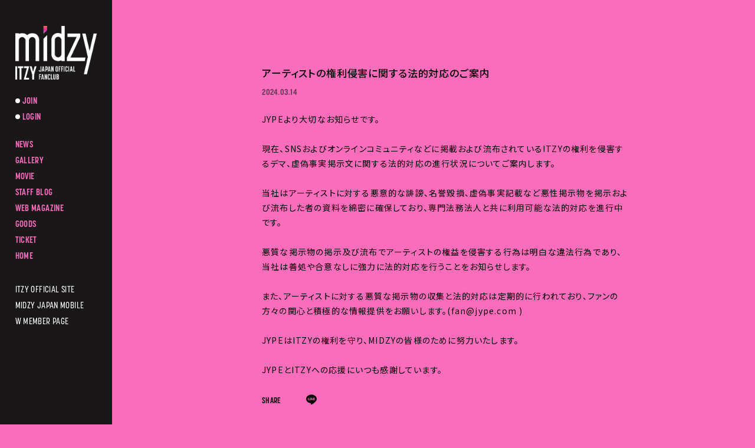

--- FILE ---
content_type: text/html; charset=UTF-8
request_url: https://midzyjapan.com/news/detail/351
body_size: 15272
content:
<!DOCTYPE html>
<html lang="ja" xmlns:fb="http://ogp.me/ns/fb#">
<head>
<meta charset="UTF-8">
<meta name="description" content="ITZYの日本公式ファンクラブ"><meta name="robots" content="index, follow"><meta name="viewport" id="iphone-viewport" content="minimum-scale=1.0, width=device-width, user-scalable=no, telephone=no, maximum-scale=1">
<meta property="og:site_name" content="MIDZY JAPAN" />
<meta property="fb:app_id" content="" />
<meta property="og:title" content="アーティストの権利侵害に関する法的対応のご案内" />
<meta property="og:type" content="website" />
<meta property="og:locale" content="ja_JP" />
<meta property="og:url" content="https://midzyjapan.com/news/detail/351" />
<meta property="og:image" content="https://midzyjapan.com/og-img_fc.png" />
<meta property="og:description" content="JYPEより大切なお知らせです。現在、SNSおよびオンラインコミュニティなどに掲載および流布されているITZYの権利を侵害するデマ、虚偽事実掲示文に関する法的対応の進行状況についてご案内します。当社はアーティストに対する悪意的な誹謗、名誉毀損、虚偽事実記載など悪性掲示物を掲示および流布した者の資料を綿密に確保しており、専門法務法人と共に利用可能な法的対応を進行中です。悪質な掲示物の掲示及び流布でアーティストの権益を侵害する行為は明白な違法行為であり、当社は善処や合意なしに強力に法的対応を行うことをお知らせします。また、アーティストに対する悪質な掲示物の収集と法的対応は定期的に行われており、ファンの方々の関心と積極的な情報提供をお願いします。(fan@jype.com )JYPEはITZYの権利を守り、MIDZYの皆様のために努力いたします。JYPEとITZYへの応援にいつも感謝しています。"/>
<!-- twitter card-->
<meta name="twitter:card" content="summary_large_image">
<meta name="twitter:title" content="アーティストの権利侵害に関する法的対応のご案内">
<meta name="twitter:url" content="https://midzyjapan.com/news/detail/351">
<meta name="twitter:image" content="https://midzyjapan.com/og-img_fc.png">

<title>アーティストの権利侵害に関する法的対応のご案内｜MIDZY JAPAN</title>



<meta name="theme-color" content="#1A1719">
<link rel="icon" type="image/x-icon" href="/favicon_fc.ico">
<link rel="apple-touch-icon" href="/apple-touch-icon_fc.png">
<link rel="stylesheet" href="https://use.typekit.net/jrn0ciy.css">
<link rel="preconnect" href="https://fonts.googleapis.com">
<link rel="preconnect" href="https://fonts.gstatic.com" crossorigin>
<link href="https://fonts.googleapis.com/css2?family=Noto+Sans+JP:wght@400;500&display=swap" rel="stylesheet">
<link rel="stylesheet" href="https://cmn-assets.plusmember.jp/webfont/assets/font/fontawesome/css/all.min.css?=20260118">
<link rel="stylesheet" href="/static/original/fanclub/css/fanclub-service.css?=2026011815">

<script src="//ajax.googleapis.com/ajax/libs/jquery/2.2.4/jquery.min.js"></script>
<script src="/static/original/fanclub/js/jquery.inview.min.js"></script>
<script src="/static/original/fanclub/js/common.js?=20260118"></script>

<script>
$(function() {
	$('.section--detail > .txt').find('img').wrap('<div class="ph">');
	$('.section--detail > .txt').find('iframe').wrap('<div class="video">');
});
</script>

            <script>
  (function(i,s,o,g,r,a,m){i['GoogleAnalyticsObject']=r;i[r]=i[r]||function(){
  (i[r].q=i[r].q||[]).push(arguments)},i[r].l=1*new Date();a=s.createElement(o),
  m=s.getElementsByTagName(o)[0];a.async=1;a.src=g;m.parentNode.insertBefore(a,m)
  })(window,document,'script','//www.google-analytics.com/analytics.js','ga');

  
  ga('create', 'UA-205734572-1', 'auto', {'allowLinker': true});
    ga('require', 'linker');
  ga('linker:autoLink', ['secure.plusmember.jp' ]);


  var browsingapp = 'false';
  ga('set', 'dimension5', browsingapp);
	


  var member =  '0';
  ga('set', 'dimension1', member);

  var member_hit = '0';
  ga('set', 'dimension6', member_hit);

  ga('send', 'pageview');
</script>

            <!-- Global site tag (gtag.js) - Google Analytics -->
    <script async src="https://www.googletagmanager.com/gtag/js?id=G-PTGKHN82EL"></script>
    <script>
        window.dataLayer = window.dataLayer || [];
        function gtag(){dataLayer.push(arguments);}
        gtag('js', new Date());

                    gtag('config', 'G-PTGKHN82EL');
                gtag('set', 'linker', {
            'accept_incoming': true,
            'domains': ['secure.plusmember.jp']
        });

                    var browsingapp = 'false';
            gtag('set', 'dimension5', browsingapp);
        
                    var member =  '0';
            gtag('set', 'dimension1', member);
            var member_hit = '0';
            gtag('set', 'dimension6', member_hit);
            </script>

</head>

<body   class="page--info" style="" onContextmenu="return true">
<noscript>
<div class="noteBox">
<p class="note">JavaScriptが無効になっています</p>
<p>本サービスをお楽しみいただくには、JavaScript を有効にする必要があります。</p>
</div>
</noscript>

<div class="wrap">
<!-- ====== header ====== -->
<header class="header">
		<h1 class="logo--fc pc"><a href="https://midzyjapan.com/"><img src="/static/common/global-image/dummy.gif" style="background-image:url(/static/itzy/fanclub/common/fc--logo_w.png);" alt="midzy ITZY JAPAN OFFICIAL FANCLUB"></a></h1>
		<h1 class="logo--fc sp"><a href="https://midzyjapan.com/"><img src="/static/common/global-image/dummy.gif" style="background-image:url(/static/itzy/fanclub/common/fc--logo_b.png);" alt="midzy ITZY JAPAN OFFICIAL FANCLUB"></a></h1>
	
	<ul class="nav nav__top--login sp">
						<li class="g-nav--item join"><a href="https://midzyjapan.com/feature/entry_fc">JOIN</a></li>
			<li class="g-nav--item login"><a href="https://secure.plusmember.jp/itzy/1/login/?url=https%253A%252F%252Fmidzyjapan.com%252Fnews%252Fdetail%252F351">LOGIN</a></li>
				</ul>
	<div class="drawer">
		<div class="inner">
		<div class="top">
			<a href="https://midzyjapan.com/"><img src="/static/itzy/fanclub/common/fc--logo_b.png" alt="midzy ITZY JAPAN OFFICIAL FANCLUB" class="sp"></a>
			<div class="g-nav">
			<ul class="nav nav__list--login">
												<li class="g-nav--item join"><a href="https://midzyjapan.com/feature/entry_fc">JOIN</a></li>
					<li class="g-nav--item login"><a href="https://secure.plusmember.jp/itzy/1/login/?url=https%253A%252F%252Fmidzyjapan.com%252Fnews%252Fdetail%252F351">LOGIN</a></li>
										</ul>
			</div>
		</div>
		<div class="g-nav menu">
		<ul class="nav menu">
	<li class="g-nav--item"><a href="https://midzyjapan.com/news/list/3/4/">NEWS</a></li>
	<li class="g-nav--item"><a href="https://midzyjapan.com/photo/list/5">GALLERY</a></li>
	<li class="g-nav--item"><a href="https://midzyjapan.com/movies/list/13/0">MOVIE</a></li>
	<li class="g-nav--item"><a href="https://midzyjapan.com/blog/list/1/0/">STAFF BLOG</a></li>


	<li class="g-nav--item"><a href="https://midzyjapan.com/feature/midzy_magazine">WEB MAGAZINE</a></li>
	
	
	
	<li class="g-nav--item"><a href="https://store.plusmember.jp/itzy/" target="_blank">GOODS<i class="fas fa-external-link-alt"></i></a></li>
	<li class="g-nav--item"><a href="https://midzyjapan.com/ticket/">TICKET</a></li>
	<li><a href="https://midzyjapan.com/" class="home">HOME</a></li>
	</ul>

<ul class="nav link">
	<li class="g-nav--item"><a href="http://www.itzyjapan.com/" target="_blank">ITZY OFFICIAL SITE</a></li>
	<li class="g-nav--item"><a href="https://sp.midzyjapan.com/" target="_blank">MIDZY JAPAN MOBILE</a></li>
	<li class="g-nav--item"><a href="https://wmember.midzyjapan.com/" target="_blank">W MEMBER PAGE</a></li>
</ul>

		</div>
		</div>
	</div><!-- / drawer -->

	<div class="drawer__btn">
	<span></span>
	<span></span>
	</div>
</header>


<main class="content-main" role="main">
<script type="text/javascript" src="https://platform.twitter.com/widgets.js" async="async"></script>
<div id="fb-root"></div>
<script>(function(d, s, id) {
var js, fjs = d.getElementsByTagName(s)[0];
if (d.getElementById(id)) return;
js = d.createElement(s); js.id = id;
js.src = "//connect.facebook.net/ja_JP/sdk.js#xfbml=1&version=v2.4";
fjs.parentNode.insertBefore(js, fjs);
}(document, 'script', 'facebook-jssdk'));</script>


<section class="section--detail">
<p class="tit">アーティストの権利侵害に関する法的対応のご案内</p>
<time class="date" datetime="2024.03.14">2024.03.14</time>

<div class="txt">
	<p>JYPEより大切なお知らせです。</p><p><br></p><p>現在、SNSおよびオンラインコミュニティなどに掲載および流布されているITZYの権利を侵害するデマ、虚偽事実掲示文に関する法的対応の進行状況についてご案内します。</p><p><br></p><p>当社はアーティストに対する悪意的な誹謗、名誉毀損、虚偽事実記載など悪性掲示物を掲示および流布した者の資料を綿密に確保しており、専門法務法人と共に利用可能な法的対応を進行中です。</p><p><br></p><p>悪質な掲示物の掲示及び流布でアーティストの権益を侵害する行為は明白な違法行為であり、当社は善処や合意なしに強力に法的対応を行うことをお知らせします。</p><p><br></p><p>また、アーティストに対する悪質な掲示物の収集と法的対応は定期的に行われており、ファンの方々の関心と積極的な情報提供をお願いします。(fan@jype.com )</p><p><br></p><p>JYPEはITZYの権利を守り、MIDZYの皆様のために努力いたします。</p><p><br></p><p>JYPEとITZYへの応援にいつも感謝しています。</p>
</div><!-- / txt -->

			<ul class="block--share clearfix">
		<li class="share">SHARE</li>
		<li class="facebook"><a href="https://www.facebook.com/sharer/sharer.php?u=https%3A%2F%2Fmidzyjapan.com%2Fnews%2Fdetail%2F351" target="blank"><i class="fa fa-facebook" aria-hidden="true"></i></a></li>
		<li class="twitter"><a href="https://twitter.com/intent/tweet?url=https://midzyjapan.com%2Fnews%2Fdetail%2F351&text=ITZY│%E3%82%A2%E3%83%BC%E3%83%86%E3%82%A3%E3%82%B9%E3%83%88%E3%81%AE%E6%A8%A9%E5%88%A9%E4%BE%B5%E5%AE%B3%E3%81%AB%E9%96%A2%E3%81%99%E3%82%8B%E6%B3%95%E7%9A%84%E5%AF%BE%E5%BF%9C%E3%81%AE%E3%81%94%E6%A1%88%E5%86%85" target="blank"><i class="fa fa-twitter" aria-hidden="true"></i></a></li>
		<li class="line-icon">
		<a class="line" target="_blank" href="https://social-plugins.line.me/lineit/share?url=https://midzyjapan.com%2Fnews%2Fdetail%2F351"><svg width="20px" height="20px" viewBox="0 0 315 300">
		<path d="M280.344,206.351 C280.344,206.351 280.354,206.351 280.354,206.351 C247.419,244.375 173.764,290.686 157.006,297.764 C140.251,304.844 142.724,293.258 143.409,289.286 C143.809,286.909 145.648,275.795 145.648,275.795 C146.179,271.773 146.725,265.543 145.139,261.573 C143.374,257.197 136.418,254.902 131.307,253.804 C55.860,243.805 0.004,190.897 0.004,127.748 C0.004,57.307 70.443,-0.006 157.006,-0.006 C243.579,-0.006 314.004,57.307 314.004,127.748 C314.004,155.946 303.108,181.342 280.344,206.351 ZM95.547,153.146 C95.547,153.146 72.581,153.146 72.581,153.146 C72.581,153.146 72.581,98.841 72.581,98.841 C72.581,94.296 68.894,90.583 64.352,90.583 C59.819,90.583 56.127,94.296 56.127,98.841 C56.127,98.841 56.127,161.398 56.127,161.398 C56.127,165.960 59.819,169.660 64.352,169.660 C64.352,169.660 95.547,169.660 95.547,169.660 C100.092,169.660 103.777,165.960 103.777,161.398 C103.777,156.851 100.092,153.146 95.547,153.146 ZM127.810,98.841 C127.810,94.296 124.120,90.583 119.583,90.583 C115.046,90.583 111.356,94.296 111.356,98.841 C111.356,98.841 111.356,161.398 111.356,161.398 C111.356,165.960 115.046,169.660 119.583,169.660 C124.120,169.660 127.810,165.960 127.810,161.398 C127.810,161.398 127.810,98.841 127.810,98.841 ZM202.908,98.841 C202.908,94.296 199.219,90.583 194.676,90.583 C190.137,90.583 186.442,94.296 186.442,98.841 C186.442,98.841 186.442,137.559 186.442,137.559 C186.442,137.559 154.466,93.894 154.466,93.894 C152.926,91.818 150.460,90.583 147.892,90.583 C147.007,90.583 146.127,90.730 145.282,91.010 C141.916,92.142 139.650,95.287 139.650,98.841 C139.650,98.841 139.650,161.398 139.650,161.398 C139.650,165.960 143.345,169.660 147.885,169.660 C152.427,169.660 156.114,165.960 156.114,161.398 C156.114,161.398 156.114,122.705 156.114,122.705 C156.114,122.705 188.090,166.354 188.090,166.354 C189.637,168.431 192.094,169.660 194.667,169.660 C195.546,169.660 196.434,169.521 197.279,169.236 C200.650,168.114 202.908,164.966 202.908,161.398 C202.908,161.398 202.908,98.841 202.908,98.841 ZM253.385,138.381 C257.927,138.381 261.617,134.674 261.617,130.129 C261.617,125.569 257.927,121.872 253.385,121.872 C253.385,121.872 230.426,121.872 230.426,121.872 C230.426,121.872 230.426,107.103 230.426,107.103 C230.426,107.103 253.385,107.103 253.385,107.103 C257.927,107.103 261.617,103.398 261.617,98.841 C261.617,94.296 257.927,90.583 253.385,90.583 C253.385,90.583 222.187,90.583 222.187,90.583 C217.650,90.583 213.955,94.296 213.955,98.841 C213.955,98.850 213.955,98.858 213.955,98.878 C213.955,98.878 213.955,130.109 213.955,130.109 C213.955,130.114 213.955,130.129 213.955,130.129 C213.955,130.139 213.955,130.139 213.955,130.149 C213.955,130.149 213.955,161.398 213.955,161.398 C213.955,165.960 217.655,169.660 222.187,169.660 C222.187,169.660 253.385,169.660 253.385,169.660 C257.915,169.660 261.617,165.960 261.617,161.398 C261.617,156.851 257.915,153.146 253.385,153.146 C253.385,153.146 230.426,153.146 230.426,153.146 C230.426,153.146 230.426,138.381 230.426,138.381 C230.426,138.381 253.385,138.381 253.385,138.381 Z"></svg></a></li>
		</ul>
	

<p class="detail__btn">
<a href="javascript:history.back();">BACK</a>
</p>

</section>
</main>
<footer>
<div class="inner">
	<dl class="list--support">
	<dt>SUPPORT</dt>
	<dd>
		<ul class="nav--support">
		<li><a href="faq/">ヘルプ・お問い合わせ</a></li>
		<li><a href="https://midzyjapan.com/feature/terms">利用規約</a></li>
		<li><a href="https://midzyjapan.com/feature/privacy">プライバシーポリシー</a></li>
		<li><a href="https://midzyjapan.com/feature/deals">特定商取引法に基づく表記</a></li>
		<li><a href="https://midzyjapan.com/feature/device">推奨環境</a></li>
																<li><a href="https://secure.plusmember.jp/itzy/1/login/?url=https%253A%252F%252Fmidzyjapan.com%252Fnews%252Fdetail%252F351">ログイン</a></li>
				<li><a href="https://midzyjapan.com/feature/entry_fc">会員登録</a></li>
							</ul>
	</dd>
	</dl>

	<div class="sub">
		<div class="link">
			<a href="https://www.jype.com/" target="_blank"><img src="/static/itzy/common/logo_jyp.png" alt="JYP Entertainment" class="label"></a>
			<a href="https://wmg.jp/" target="_blank"><img src="/static/itzy/common/logo_warner.png" alt="Warner Music Japan Inc." class="label"></a>
		</div>
		<p class="copyright"><small>&copy;&nbsp;Warner Music Japan Inc.</small></p>
	</div>
</div>

<div id="page-top"><a href="#"><span>TOP</span></a></div>
</footer><!-- /.footer -->

</div><!-- / wrap -->
</body>
</html>


--- FILE ---
content_type: text/css
request_url: https://midzyjapan.com/static/original/fanclub/css/fanclub-service.css?=2026011815
body_size: 83985
content:
@charset "UTF-8";
/* ==============================================================
*  base
* ============================================================ */
/*! normalize.css v8.0.0 | MIT License | github.com/necolas/normalize.css */
html {
  line-height: 1.15;
  -webkit-text-size-adjust: 100%;
}

body {
  margin: 0;
}

h1 {
  font-size: inherit;
  margin: 0;
}

hr {
  box-sizing: content-box;
  height: 0;
  overflow: visible;
}

pre {
  font-family: monospace, monospace;
  font-size: 1em;
}

a {
  background-color: transparent;
}

abbr[title] {
  border-bottom: none;
  text-decoration: underline;
  text-decoration: underline dotted;
}

b, strong {
  font-weight: bolder;
}

code, kbd, samp {
  font-family: monospace, monospace;
  font-size: 1em;
}

small {
  font-size: 80%;
}

sub, sup {
  font-size: 75%;
  line-height: 0;
  position: relative;
  vertical-align: baseline;
}

sub {
  bottom: -0.25em;
}

sup {
  top: -0.5em;
}

img {
  border-style: none;
}

button, input, optgroup, select, textarea {
  font-family: inherit;
  font-size: 100%;
  line-height: 1.15;
  margin: 0;
}

button, input {
  overflow: visible;
}

button, select {
  text-transform: none;
}

[type=button], [type=reset], [type=submit], button {
  -webkit-appearance: button;
}

[type=button]::-moz-focus-inner, [type=reset]::-moz-focus-inner, [type=submit]::-moz-focus-inner, button::-moz-focus-inner {
  border-style: none;
  padding: 0;
}

[type=button]:-moz-focusring, [type=reset]:-moz-focusring, [type=submit]:-moz-focusring, button:-moz-focusring {
  outline: 1px dotted ButtonText;
}

fieldset {
  padding: 0.35em 0.75em 0.625em;
}

legend {
  box-sizing: border-box;
  color: inherit;
  display: table;
  max-width: 100%;
  padding: 0;
  white-space: normal;
}

progress {
  vertical-align: baseline;
}

textarea {
  overflow: auto;
}

[type=checkbox], [type=radio] {
  box-sizing: border-box;
  padding: 0;
}

[type=number]::-webkit-inner-spin-button, [type=number]::-webkit-outer-spin-button {
  height: auto;
}

[type=search] {
  -webkit-appearance: textfield;
  outline-offset: -2px;
}

[type=search]::-webkit-search-decoration {
  -webkit-appearance: none;
}

::-webkit-file-upload-button {
  -webkit-appearance: button;
  font: inherit;
}

details {
  display: block;
}

summary {
  display: list-item;
}

template {
  display: none;
}

[hidden] {
  display: none;
}

body {
  word-wrap: break-word;
}

section, main {
  display: block;
}

*, *::before, *::after {
  box-sizing: border-box;
  margin: 0;
  padding: 0;
  outline: none;
}

i, em {
  font-style: normal;
}

table {
  border-collapse: collapse;
}

li {
  list-style: none;
}

img {
  max-width: 100%;
  line-height: 0;
}

* {
  background-repeat: no-repeat;
  background-position: 50% 50%;
  background-size: cover;
}

/* ==============================================================
*  contents
* ============================================================ */
/* common.scss
============================== */
html, body {
  height: 100%;
}

body {
  background-color: #f96dbb;
  word-wrap: break-word;
}
@media screen and (min-width: 961px) {
  body {
    font-family: "Helvetica Neue", "Noto Sans JP", Arial, "Hiragino Kaku Gothic ProN", "Hiragino Sans", Meiryo, sans-serif;
    font-weight: 400;
    font-size: 15px;
    line-height: 1.8;
    font-feature-settings: "palt";
    letter-spacing: 0.08em;
  }
}
@media screen and (min-width: 1px) and (max-width: 960px) {
  body {
    font-family: "Helvetica Neue", "Noto Sans JP", Arial, "Hiragino Kaku Gothic ProN", "Hiragino Sans", Meiryo, sans-serif;
    font-weight: 400;
    font-size: 14px;
    line-height: 1.6;
    font-feature-settings: "palt";
    letter-spacing: 0.08em;
  }
}

a {
  color: inherit;
  text-decoration: none;
  line-height: 1;
}

img {
  max-width: 100%;
  background-repeat: no-repeat;
  background-position: 50% 50%;
  background-size: cover;
  line-height: 0;
}

.clearfix::after {
  content: "";
  display: block;
  clear: both;
}

::selection {
  background-color: #f752bb;
}

::-moz-selection {
  background-color: #f752bb;
}

.clearfix::after {
  content: "";
  display: block;
  clear: both;
}

.svg-symbol,
.xdebug-var-dump {
  display: none !important;
}

.content-main {
  background-color: #f96dbb;
}

body:not(.page--home) #page-top {
  display: none;
}

.block--pager {
  font-family: korolev-condensed, sans-serif;
  font-weight: 700;
  font-style: normal;
  text-align: center;
  font-size: 14px;
  margin: 40px 0 0;
}
.block--pager li {
  display: inline-block;
  padding: 0.6em;
  letter-spacing: 0.03em;
  vertical-align: middle;
  position: relative;
}
.block--pager a {
  display: block;
  position: relative;
  text-decoration: none;
}
.block--pager .pager__item--number {
  text-align: center;
  color: #fff;
}
.block--pager .pager__item--newer {
  width: 40px;
  height: 40px;
  padding: 0;
  position: relative;
  top: 0;
  left: 0;
}
.block--pager .pager__item--newer a, .block--pager .pager__item--newer span {
  display: block;
  width: 100%;
  height: 100%;
  padding: 12px 0;
  position: relative;
}
.block--pager .pager__item--newer a::after, .block--pager .pager__item--newer span::after {
  content: "";
  display: block;
  position: absolute;
}
.block--pager .pager__item--newer a::after, .block--pager .pager__item--newer span::after {
  width: 8px;
  height: 8px;
  border-top: 2px solid rgba(27, 24, 26, 0.65);
  border-right: 2px solid rgba(27, 24, 26, 0.65);
  transform: rotate(-135deg);
  top: 16px;
  right: 16px;
  transition: 0.2s;
}
.block--pager .pager__item--newer span {
  opacity: 0.4;
}
.block--pager .pager__item--older {
  width: 40px;
  height: 40px;
  padding: 0;
  position: relative;
  top: 0;
  right: 0;
}
.block--pager .pager__item--older a, .block--pager .pager__item--older span {
  display: block;
  width: 100%;
  height: 100%;
  padding: 12px 0;
  position: relative;
}
.block--pager .pager__item--older a::after, .block--pager .pager__item--older span::after {
  content: "";
  display: block;
  position: absolute;
}
.block--pager .pager__item--older a::after, .block--pager .pager__item--older span::after {
  width: 8px;
  height: 8px;
  border-top: 2px solid rgba(27, 24, 26, 0.65);
  border-right: 2px solid rgba(27, 24, 26, 0.65);
  transform: rotate(45deg);
  top: 16px;
  right: 16px;
  transition: 0.2s;
}
.block--pager .pager__item--older span {
  opacity: 0.4;
}
.block--pager .pager__item--newer,
.block--pager .pager__item--older {
  z-index: 2;
}
.block--pager .pager__item--newer::before,
.block--pager .pager__item--older::before {
  display: none !important;
}
.block--pager .pager__item--current {
  position: relative;
}
.block--pager .pager__item--current::before {
  content: "";
  display: block;
  background: #fff;
  width: 5px;
  height: 5px;
  border-radius: 50%;
  position: absolute;
  top: 0;
}

.txt--basic {
  margin: 0 0 1em;
}

.txt--sub {
  font-size: 0.85em;
  line-height: 1.6em;
  margin-top: 0.5em;
}

.left {
  text-align: left;
}

.right {
  text-align: right;
}

.center {
  text-align: center;
}

.bold {
  font-weight: bold;
}

/* image */
.ph, .thumb {
  position: relative;
  line-height: 0;
  font-size: 0;
}
.ph img, .thumb img {
  width: 100%;
}
.ph::after, .thumb::after {
  content: "";
  display: block;
  width: 100%;
  height: 100%;
  position: absolute;
  background: url(/static/common/global-image/dummy.gif);
  background-size: cover;
  top: 0;
  left: 0;
}

/* video */
video {
  width: 100%;
  height: 100%;
  position: absolute;
  top: 0;
  left: 0;
}

.video {
  position: relative;
  padding-top: 56.25%;
}
.video iframe {
  width: 100%;
  height: 100%;
  position: absolute;
  top: 0;
  left: 0;
}

/* delighter */
.delighter {
  opacity: 0;
  transform: translate3d(0, 60px, 0);
  transition: 0.2s ease-out 0.3s;
}

.delighter.started {
  transform: translate3d(0, 0, 0);
  opacity: 1;
}

.slick-dots li {
  width: 11px;
  height: 15px;
  margin: 0;
  padding: 0;
  transition: 0.3s;
}
.slick-dots li button {
  height: 100%;
  padding: 0 5px;
}
.slick-dots li button:before {
  content: "";
  width: 1px;
  height: 100%;
  transform-origin: top;
  opacity: 1;
  transition: 0.2s;
  left: 4px;
}
.slick-dots .slick-active button:before {
  transform: scaleY(1.8);
  opacity: 1 !important;
}

.form--post dt {
  margin: 3em 0 0.8em;
}
.form--post dd {
  margin: 0 0 0.8em;
}

.block--error {
  background: #fdfbfd;
  color: #ef1717;
  font-weight: 500;
  padding: 10px;
  border-radius: 5px;
}

/* placeholder */
::-webkit-input-placeholder {
  color: #ddd;
}

::-moz-placeholder {
  color: #ddd;
  opacity: 1;
}

:-ms-input-placeholder {
  color: #ddd;
}

:-moz-placeholder {
  color: #ddd;
}

/* autofill */
input:-webkit-autofill,
textarea:-webkit-autofill,
select:-webkit-autofill {
  -webkit-box-shadow: 0 0 0px 1000px #fff inset;
}

/* input */
input[type=text],
input[type=tel],
input[type=email],
input[type=password],
input[type=number],
button {
  -webkit-appearance: none;
  display: inline-block;
  width: 100%;
  max-width: 100%;
  background: transparent;
  box-shadow: none;
  border-radius: 0.3em;
  padding: 0.5em;
  border-radius: 0;
  border: 1px solid rgba(27, 24, 26, 0.65);
}
@media screen and (min-width: 961px) {
  input[type=text],
  input[type=tel],
  input[type=email],
  input[type=password],
  input[type=number],
  button {
    font-family: "Helvetica Neue", "Noto Sans JP", Arial, "Hiragino Kaku Gothic ProN", "Hiragino Sans", Meiryo, sans-serif;
    font-weight: 400;
    font-size: 15px;
    line-height: 1.8;
    font-feature-settings: "palt";
    letter-spacing: 0.08em;
  }
}
@media screen and (min-width: 1px) and (max-width: 960px) {
  input[type=text],
  input[type=tel],
  input[type=email],
  input[type=password],
  input[type=number],
  button {
    font-family: "Helvetica Neue", "Noto Sans JP", Arial, "Hiragino Kaku Gothic ProN", "Hiragino Sans", Meiryo, sans-serif;
    font-weight: 400;
    font-size: 14px;
    line-height: 1.6;
    font-feature-settings: "palt";
    letter-spacing: 0.08em;
  }
}
input[type=text].form__error,
input[type=tel].form__error,
input[type=email].form__error,
input[type=password].form__error,
input[type=number].form__error,
button.form__error {
  background: #fff0ea;
  color: #f33;
  border-color: #f33;
}
input[type=text].form__error:focus,
input[type=tel].form__error:focus,
input[type=email].form__error:focus,
input[type=password].form__error:focus,
input[type=number].form__error:focus,
button.form__error:focus {
  background: transparent;
  color: inherit;
  border-color: inherit;
}
input[type=text][disabled],
input[type=tel][disabled],
input[type=email][disabled],
input[type=password][disabled],
input[type=number][disabled],
button[disabled] {
  background: #ddd;
  border: none;
  opacity: 0.5;
}

input[readonly=readonly],
input[readonly=readonly] {
  border: none;
  background: #fff;
}

button {
  border: none;
  line-height: 1;
}

/* textarea */
textarea {
  -webkit-appearance: none;
  display: inline-block;
  width: 100%;
  max-width: 100%;
  background: transparent;
  box-shadow: none;
  border-radius: 0.3em;
  padding: 0.5em;
  height: 10em;
  border-radius: 0;
  border: 1px solid rgba(27, 24, 26, 0.65);
  background: #f7f7f7;
}
@media screen and (min-width: 961px) {
  textarea {
    font-family: "Helvetica Neue", "Noto Sans JP", Arial, "Hiragino Kaku Gothic ProN", "Hiragino Sans", Meiryo, sans-serif;
    font-weight: 400;
    font-size: 15px;
    line-height: 1.8;
    font-feature-settings: "palt";
    letter-spacing: 0.08em;
  }
}
@media screen and (min-width: 1px) and (max-width: 960px) {
  textarea {
    font-family: "Helvetica Neue", "Noto Sans JP", Arial, "Hiragino Kaku Gothic ProN", "Hiragino Sans", Meiryo, sans-serif;
    font-weight: 400;
    font-size: 14px;
    line-height: 1.6;
    font-feature-settings: "palt";
    letter-spacing: 0.08em;
  }
}
textarea.form__error {
  background: #fff0ea;
  color: #f33;
  border-color: #f33;
}
textarea.form__error:focus {
  background: transparent;
  color: inherit;
  border-color: inherit;
}
textarea[disabled] {
  background: #ddd;
  border: none;
  opacity: 0.5;
}

/* select */
.form__select {
  display: inline-block;
  position: relative;
}
.form__select::after {
  content: "";
  display: inline-block;
  width: 0.5em;
  height: 0.5em;
  border: 1px solid #f96dbb;
  border-top: none;
  border-right: none;
  -webkit-transform: rotate(-45deg);
  transform: rotate(-45deg);
  vertical-align: middle;
  right: 0;
}
.form__select select {
  -webkit-appearance: none;
  display: inline-block;
  width: 100%;
  max-width: 100%;
  background: transparent;
  box-shadow: none;
  border-radius: 0.3em;
  padding: 0.5em;
  padding-right: 2.3em;
  border-radius: 0;
  border: 1px solid rgba(27, 24, 26, 0.65);
}
@media screen and (min-width: 961px) {
  .form__select select {
    font-family: "Helvetica Neue", "Noto Sans JP", Arial, "Hiragino Kaku Gothic ProN", "Hiragino Sans", Meiryo, sans-serif;
    font-weight: 400;
    font-size: 15px;
    line-height: 1.8;
    font-feature-settings: "palt";
    letter-spacing: 0.08em;
  }
}
@media screen and (min-width: 1px) and (max-width: 960px) {
  .form__select select {
    font-family: "Helvetica Neue", "Noto Sans JP", Arial, "Hiragino Kaku Gothic ProN", "Hiragino Sans", Meiryo, sans-serif;
    font-weight: 400;
    font-size: 14px;
    line-height: 1.6;
    font-feature-settings: "palt";
    letter-spacing: 0.08em;
  }
}
.form__select select.form__error {
  background: #fff0ea;
  color: #f33;
  border-color: #f33;
}
.form__select select.form__error:focus {
  background: transparent;
  color: inherit;
  border-color: inherit;
}
.form__select select[disabled] {
  background: #ddd;
  border: none;
  opacity: 0.5;
}
.form__select::after {
  position: absolute;
  right: 1.3em;
  top: 42%;
  border: 1px solid #1A1719;
  border-top: none;
  border-right: none;
}

/* checkbox */
.form__checkbox label p {
  display: block;
  padding: 0.5em;
  position: relative;
  cursor: pointer;
}
@media screen and (min-width: 961px) {
  .form__checkbox label p {
    font-family: "Helvetica Neue", "Noto Sans JP", Arial, "Hiragino Kaku Gothic ProN", "Hiragino Sans", Meiryo, sans-serif;
    font-weight: 400;
    font-size: 15px;
    line-height: 1.8;
    font-feature-settings: "palt";
    letter-spacing: 0.08em;
  }
}
@media screen and (min-width: 1px) and (max-width: 960px) {
  .form__checkbox label p {
    font-family: "Helvetica Neue", "Noto Sans JP", Arial, "Hiragino Kaku Gothic ProN", "Hiragino Sans", Meiryo, sans-serif;
    font-weight: 400;
    font-size: 14px;
    line-height: 1.6;
    font-feature-settings: "palt";
    letter-spacing: 0.08em;
  }
}
.form__checkbox input[type=checkbox],
.form__checkbox input[type=radio] {
  -webkit-appearance: none;
  width: 0;
  height: 0;
  opacity: 0;
  position: absolute;
}
.form__checkbox.form__error {
  color: #f33;
}
.form__checkbox label p {
  padding-left: 1.6em;
}
.form__checkbox label p::before {
  content: "";
  display: inline-block;
  width: 1.2em;
  height: 1.2em;
  border: 1px solid #1A1719;
  margin: -0.6em 0 0;
  position: absolute;
  top: 50%;
  left: 0;
}
.form__checkbox label p::after {
  content: "";
  display: inline-block;
  width: 0.8em;
  height: 0.4em;
  border: 2px solid #1A1719;
  border-top: none;
  border-right: none;
  margin: -0.25em 0 0;
  position: absolute;
  top: 70%;
  left: 0.2em;
  transform: rotate(-45deg);
  opacity: 0;
}
.form__checkbox :checked ~ p::before {
  border-color: #1A1719;
}
.form__checkbox :checked ~ p::after {
  top: 50%;
  opacity: 1;
}

/* radio */
.form__radio label p {
  display: block;
  padding: 0.5em;
  position: relative;
  cursor: pointer;
}
@media screen and (min-width: 961px) {
  .form__radio label p {
    font-family: "Helvetica Neue", "Noto Sans JP", Arial, "Hiragino Kaku Gothic ProN", "Hiragino Sans", Meiryo, sans-serif;
    font-weight: 400;
    font-size: 15px;
    line-height: 1.8;
    font-feature-settings: "palt";
    letter-spacing: 0.08em;
  }
}
@media screen and (min-width: 1px) and (max-width: 960px) {
  .form__radio label p {
    font-family: "Helvetica Neue", "Noto Sans JP", Arial, "Hiragino Kaku Gothic ProN", "Hiragino Sans", Meiryo, sans-serif;
    font-weight: 400;
    font-size: 14px;
    line-height: 1.6;
    font-feature-settings: "palt";
    letter-spacing: 0.08em;
  }
}
.form__radio input[type=checkbox],
.form__radio input[type=radio] {
  -webkit-appearance: none;
  width: 0;
  height: 0;
  opacity: 0;
  position: absolute;
}
.form__radio.form__error {
  color: #f33;
}
.form__radio label p {
  padding-left: 1.6em;
}
.form__radio label p::before {
  content: "";
  display: inline-block;
  width: 1.2em;
  height: 1.2em;
  border-radius: 50%;
  border: 1px solid #1A1719;
  margin: -0.6em 0 0;
  position: absolute;
  top: 50%;
  left: 0;
}
.form__radio :checked ~ p::before {
  border-color: #1A1719;
  border-width: 0.3em;
}

/* toggle button */
.form__toggle label p {
  display: block;
  padding: 0.5em;
  position: relative;
  cursor: pointer;
}
@media screen and (min-width: 961px) {
  .form__toggle label p {
    font-family: "Helvetica Neue", "Noto Sans JP", Arial, "Hiragino Kaku Gothic ProN", "Hiragino Sans", Meiryo, sans-serif;
    font-weight: 400;
    font-size: 15px;
    line-height: 1.8;
    font-feature-settings: "palt";
    letter-spacing: 0.08em;
  }
}
@media screen and (min-width: 1px) and (max-width: 960px) {
  .form__toggle label p {
    font-family: "Helvetica Neue", "Noto Sans JP", Arial, "Hiragino Kaku Gothic ProN", "Hiragino Sans", Meiryo, sans-serif;
    font-weight: 400;
    font-size: 14px;
    line-height: 1.6;
    font-feature-settings: "palt";
    letter-spacing: 0.08em;
  }
}
.form__toggle input[type=checkbox],
.form__toggle input[type=radio] {
  -webkit-appearance: none;
  width: 0;
  height: 0;
  opacity: 0;
  position: absolute;
}
.form__toggle.form__error {
  color: #f33;
}
.form__toggle label p {
  padding-left: 0;
  position: relative;
}
.form__toggle label p::before,
.form__toggle label p::after {
  content: "";
  display: block;
  height: 30px;
  margin: -15px 0 0;
  position: absolute;
}
.form__toggle label p::before {
  width: 50px;
  border-radius: 15px;
  top: 50%;
  right: 0;
}
.form__toggle label p::after {
  width: 30px;
  box-shadow: 0 2px 3px rgba(0, 0, 0, 0.1);
  border-radius: 50%;
  top: 50%;
  right: 20px;
}
.form__toggle :checked ~ p::before {
  background: #1A1719;
  border-color: #1A1719;
}
.form__toggle :checked ~ p::after {
  right: 0;
}

.btn {
  text-align: center;
}

.btn-base-style, .btn--sub, .btn--main {
  -webkit-appearance: none;
  -moz-appearance: none;
  appearance: none;
  display: inline-block;
  border: none;
  position: relative;
  z-index: 1;
}

.btn--main {
  background: #1A1719;
  color: #fff;
  height: inherit !important;
  line-height: inherit !important;
  padding: 20px;
  margin: 1em 0;
}

.btn--sub {
  border: 1px solid #1A1719;
  margin: 1em 0;
}
@media screen and (min-width: 756px) and (max-width: 961px) {
  .btn--sub {
    min-width: 50%;
    height: 60px;
    line-height: 60px;
  }
}

.detail__btn,
.list__more {
  font-family: korolev-condensed, sans-serif;
  font-weight: 700;
  font-style: normal;
  letter-spacing: 0.02em;
  position: relative;
}
.detail__btn::before,
.list__more::before {
  display: inline-block;
  content: "";
  width: 8px;
  height: 8px;
  border-radius: 50%;
  background: #1A1719;
  margin-right: 2px;
  vertical-align: 1px;
}

.detail__btn {
  text-align: center;
}
.detail__btn a {
  display: inline-block;
}

.date, .category {
  font-family: korolev-condensed, sans-serif;
  font-weight: 700;
  font-style: normal;
  color: #1A1719;
}

.date {
  font-size: 14px;
  color: rgba(27, 24, 26, 0.65);
  letter-spacing: 0.04em;
}

.tit {
  line-height: 1.4;
  font-weight: 400;
  word-break: break-word;
  margin-bottom: 6px;
  letter-spacing: 0.05em;
}

.section--detail.new .date::after,
[class^=list--] li.new a .date::after {
  content: "NEW";
  display: inline-block;
  font-family: korolev-condensed, sans-serif;
  font-weight: 700;
  font-style: normal;
  font-size: 14px;
  position: relative;
  color: #fff;
  margin-left: 4px;
  letter-spacing: 0.05em;
}

.list--information li {
  border-bottom: 1px solid rgba(27, 24, 26, 0.65);
}
.list--information li a {
  display: block;
  padding: 28px 0;
}
.list--information li:first-child a {
  padding-top: 0;
}
.list--information li .category {
  width: 9em;
  margin: 0 60px;
}

.list--contents li a {
  display: block;
}
.list--contents li .thumb {
  margin-bottom: 16px;
  aspect-ratio: 3/2;
}
.list--contents li .thumb img {
  display: block;
  height: 100%;
}
.list--contents li .thumb img.shadow {
  box-shadow: 0px 6px 12px 0 rgba(116, 12, 82, 0.4);
  transition: 0.2s;
}
.list--contents li .thumb .color {
  position: absolute;
  top: 0;
  left: 0;
  width: 100%;
  height: 100%;
  z-index: 2;
  background: #1A1719;
}

@supports not (aspect-ratio: 3/2) {
  .list--contents li .thumb {
    aspect-ratio: initial;
    width: 100%;
    padding-top: 66.6666%;
  }
  .list--contents li .thumb img {
    position: absolute;
    top: 0;
  }
}
.block--category {
  margin: -25px auto 40px;
}
.block--category li {
  display: inline-block;
  margin: 0 0.5em 0.5em 0;
}
.block--category li a {
  display: block;
  line-height: 1;
  font-size: 14px;
  padding: 5px 8px;
  letter-spacing: 0.05em;
}
.block--category .current a {
  color: #efefef;
}

.list--error li {
  color: #ff302c;
  font-weight: bold;
  margin: 0 0 0.3em;
  line-height: 1.8;
}
.list--error li:last-child {
  margin-bottom: 0;
}

.no-data {
  font-family: korolev-condensed, sans-serif;
  font-weight: 700;
  font-style: normal;
  font-size: 1.1em;
  text-align: left;
  width: 100%;
}

.header {
  position: fixed;
  top: 0;
}

.g-nav {
  display: -ms-flexbox;
  display: -webkit-box;
  display: -webkit-flex;
  display: flex;
  flex-direction: column;
}
.g-nav li {
  font-family: korolev-condensed, sans-serif;
  font-weight: 700;
  font-style: normal;
  letter-spacing: 0.025em;
}
.g-nav li a {
  display: block;
  color: #f96dbb;
  text-decoration: none;
  position: relative;
}

.drawer__btn {
  position: fixed;
}
.drawer__btn span {
  display: block;
  width: 100%;
  height: 1px;
  background: #f96dbb;
  transition: 0.3s ease-out;
  position: absolute;
}

body:not(.page--home) .drawer__btn span {
  background: #1A1719;
}

.drawer-visible .drawer__btn span:first-of-type {
  transform: rotate(30deg);
  top: 44px;
}
.drawer-visible .drawer__btn span:last-of-type {
  transform: rotate(-30deg);
}
.drawer-visible .drawer {
  pointer-events: auto;
  right: 0;
}
.drawer-visible .drawer .drawer-inner {
  visibility: visible;
}
.drawer-visible .drawer [class^=nav--] .g-nav li a {
  opacity: 1;
  transform: translateY(0);
}

footer {
  position: absolute;
  bottom: 0;
  right: 0;
}
footer .list--support {
  display: none;
}
footer .copyright {
  font-family: korolev-condensed, sans-serif;
  font-weight: 200;
  font-style: normal;
}
footer .link {
  display: none;
}

.wrap {
  width: 100%;
  position: relative;
  min-height: 100%;
  overflow: hidden;
}
.wrap > h1 {
  position: absolute;
  left: 5%;
  opacity: 0.08;
  pointer-events: none;
  transform-origin: top left;
  transform: rotate(90deg);
  top: -2vh;
}
.wrap > h1 a {
  display: block;
  letter-spacing: -0.05em;
  font-size: 14vh;
  color: #f96dbb;
}

.logo--fc a {
  display: block;
  width: 100%;
}
.logo--fc a img {
  background-size: contain;
  height: 100%;
  width: 100%;
}

.section-tit {
  font-family: korolev-condensed, sans-serif;
  font-weight: 700;
  font-style: normal;
  line-height: 1;
  letter-spacing: 0.015em;
}

span.tit--show {
  overflow: hidden;
  display: block;
}

span.tit--show__trigger {
  transition: 0.3s ease-in-out;
  transform: translate3d(0, 100%, 0);
  display: block;
}

span.tit--show__trigger.tit--show__up {
  transform: translate3d(0, 0, 0);
}

.section--detail .tit {
  font-weight: 500;
}
.section--detail > .txt {
  padding: 20px 0 24px;
}
.section--detail .txt * {
  white-space: normal !important;
  word-break: break-word;
}
.section--detail .date,
.section--detail .category {
  display: inline-block;
}
.section--detail .block--share li {
  display: inline-block;
  margin-right: 10px;
}
.section--detail .block--share li i {
  font-size: 17px;
}
.section--detail .block--share li:last-child {
  margin-right: 0;
}
.section--detail .block--share li svg {
  width: 18px;
  position: relative;
  top: 4px;
}
.section--detail .block--share li.share {
  font-family: korolev-condensed, sans-serif;
  font-weight: 700;
  font-style: normal;
  font-size: 13px;
  margin-right: 10px;
  letter-spacing: 0.025em;
}
.section--detail .detail__btn {
  margin-top: 60px;
}

.page--home {
  /* slick-counter */
  /* section--news */
}
.page--home .wrap {
  background: #1A1719;
}
.page--home .logo--fc a img {
  background-image: url(/static/itzy/fanclub/common/fc--logo_w.png) !important;
}
.page--home .section--keyvisual {
  background-color: #1A1719;
  position: relative;
  top: 0;
  margin: 0 0 80px -30px;
}
.page--home .section--keyvisual img {
  width: 100%;
}
.page--home .section--keyvisual .scroll {
  height: 6.15vw;
  font-family: korolev-condensed, sans-serif;
  font-weight: 700;
  font-style: normal;
  font-size: 12px;
  color: #fff;
  position: absolute;
  top: calc(100% - 6.15vw);
  z-index: 10;
}
.page--home .section--keyvisual .scroll::before {
  content: "";
  position: absolute;
  top: 0;
  right: -10px;
  width: 1px;
  height: 100%;
  background: #f96dbb;
  animation: scroll 1.8s ease-out infinite;
}
.page--home .section--bnr {
  overflow: hidden;
}
.page--home .section--bnr .list--bnr .slick-prev,
.page--home .section--bnr .list--bnr .slick-next {
  display: block;
  position: absolute;
  bottom: -74px;
  top: inherit;
}
.page--home .section--bnr .list--bnr .slick-prev {
  left: inherit;
  margin-left: 9.75vw;
}
.page--home .section--bnr .list--bnr .slick-next {
  right: inherit;
  left: 17.5%;
}
.page--home .section--bnr .list--bnr .slick-list {
  overflow: visible;
}
.page--home .section--bnr .list--bnr .slick-list li.slick-slide a {
  display: block;
}
.page--home .section--bnr .list--bnr .slick-list li.slick-slide a img {
  box-shadow: 9px 6px 13px 0 rgba(116, 12, 82, 0.4);
}
.page--home .slick-counter {
  font-size: 16px;
  font-family: korolev-condensed, sans-serif;
  font-weight: 500;
  font-style: normal;
  position: relative;
}
.page--home .slick-counter span {
  font-weight: 700;
}
.page--home .section--news .list--info li {
  border-bottom: 1px solid rgba(27, 24, 26, 0.65);
}
.page--home .section--news .list--info li:first-child a {
  padding-top: 0;
}
.page--home .section--news .list--info li a {
  display: block;
  padding: 24px 0;
}
.page--home .block--contents {
  position: relative;
}
.page--home .block--contents.new a:before {
  position: absolute;
  top: -1px;
  right: -3px;
  content: "new";
  color: #FFBEE9;
  transform: rotate(10deg);
  display: inline-block;
  font-size: 5vw;
  z-index: 1;
}
.page--home .block--contents a {
  display: block;
  position: relative;
  transition: 0.3s;
}
.page--home .block--contents .block-tit {
  font-size: 20px;
  margin-left: auto;
  position: absolute;
  bottom: 24px;
  right: 30px;
  text-align: right;
}
.page--home .block--contents .text-area {
  padding: 23px 30px 34px;
}
.page--home .block--contents .text-area .tit {
  font-size: 20px;
  text-align: left;
  margin: 0 0 20px;
}
.page--home .block--contents .text-area .date {
  font-size: 15px;
  line-height: 1;
  position: absolute;
  bottom: 24px;
  left: 30px;
}
.page--home .block--contents .text-area .contents-tit {
  font-size: 14px;
  margin: 0 0 5px;
  opacity: 0.7;
}
.page--home .block--contents .text-area .contents-tit img {
  height: 35px;
  margin-bottom: -8px;
}
.page--home .block--contents .list--contents.no-data {
  background: #f96dbb;
}
.page--home .block--contents .list--contents.no-data .text-area {
  width: 90%;
  margin: 0 auto !important;
  position: absolute;
  left: 50%;
  bottom: 50%;
  transform: translate(-50%, 50%);
}
.page--home .block--contents .list--contents.no-data .tit {
  text-align: center;
}
.page--home footer {
  background: #f752bb;
  position: relative;
}
.page--home footer .list--support {
  display: block;
  width: 100%;
}
.page--home footer .list--support dt {
  font-family: korolev-condensed, sans-serif;
  font-weight: 700;
  font-style: normal;
  letter-spacing: initial;
}
.page--home footer .list--support li {
  margin: 0 1em 0 0;
}
.page--home footer .list--support li a {
  display: block;
  font-size: 12px;
  padding: 10px 0;
}
.page--home footer .link {
  display: block;
}
.page--home footer #page-top {
  width: 30px;
  height: 40px;
  font-family: korolev-condensed, sans-serif;
  font-weight: 500;
  font-style: normal;
  font-size: 14px;
  color: #f96dbb;
  mix-blend-mode: difference;
  position: fixed;
  right: 20px;
  bottom: 80px;
}
.page--home footer #page-top::before {
  content: "";
  display: inline-block;
  background: url("/static/itzy/fanclub/common/top_arrow.svg");
  background-repeat: no-repeat;
  width: 20px;
  height: 20px;
  position: absolute;
  top: 0;
}
.page--home footer #page-top a {
  display: block;
  width: 100%;
  height: 100%;
}
.page--home footer #page-top a span {
  position: absolute;
  bottom: 0;
  left: 0;
  right: 0;
}
.page--home .block--card {
  display: none;
  position: fixed;
  top: 0;
  left: 0;
  width: 100%;
  height: 100%;
  background: rgba(18, 3, 13, 0.6);
  z-index: 999;
  -webkit-transition: display 0.3s ease;
  transition: display 0.3s ease;
}
.page--home .block--card .close {
  display: block;
  width: 24px;
  height: 24px;
  position: absolute;
  top: 10px;
  right: 10px;
  transform: rotate(45deg);
  background: rgba(26, 23, 25, 0.6);
  border-radius: 50%;
}
.page--home .block--card .close:hover {
  cursor: pointer;
}
.page--home .block--card .card {
  position: absolute;
  width: 351px;
  height: 240px;
  top: 50%;
  left: 50%;
  background-color: #f96dbb;
  -webkit-transform: translate(-50%, -50%);
  transform: translate(-50%, -50%);
  box-sizing: border-box;
  border-radius: 10px;
  box-shadow: 0px 5px 20px 0 rgba(0, 0, 0, 0.3);
  border: #f96dbb solid 1px;
  overflow: hidden;
}
.page--home .block--card .card .inner {
  position: relative;
  overflow: hidden;
  width: 100%;
  height: 100%;
}
.page--home .block--card .card .inner .bgImage {
  width: 100%;
  height: 100%;
  background-size: 200%;
  background-repeat: no-repeat;
  background-position-y: -215px;
}
.page--home .block--card .card .inner .logo--fc.member--logo {
  width: 52px;
  line-height: 1;
  font-size: 0;
  position: absolute;
  top: 16px;
  left: 16px;
  padding-top: 0 !important;
}
.page--home .block--card .card .text {
  display: flex;
  justify-content: space-between;
  align-items: center;
  position: absolute;
  width: 101%;
  height: 60px;
  bottom: 0;
  color: #000;
  padding: 0 20px;
  box-sizing: border-box;
  text-align: left;
}
.page--home .block--card .card .text.firstyear {
  background-image: url(/static/itzy/fanclub/memberscard/ribbon_firstyear.png);
}
.page--home .block--card .card .text.secondyear {
  background-image: url(/static/itzy/fanclub/memberscard/ribbon_secondyear.png);
}
.page--home .block--card .card .text.thirdyear {
  background-image: url(/static/itzy/fanclub/memberscard/ribbon_thirdyear.png);
}
.page--home .block--card .card .text.fourthyear {
  background-image: url(/static/itzy/fanclub/memberscard/ribbon_fourthyear.png);
}
.page--home .block--card .card .text.fifthyear {
  background-image: url(/static/itzy/fanclub/memberscard/ribbon_fifthyear.png);
}
.page--home .block--card .card .text.fifthyear .block--joindate {
  color: #D31A8C;
}
.page--home .block--card .card .memberinformation {
  width: 30%;
  height: 60px;
  position: absolute;
  left: 0;
  bottom: 0;
  font-family: korolev-condensed, sans-serif;
  text-align: center;
  padding: 14px;
}
.page--home .block--card .card .memberinformation:after {
  content: "";
  display: inline-block;
  width: 50px;
  height: 100%;
  transform: skewX(-40deg);
  position: absolute;
  right: -26px;
  top: 0;
  z-index: 0;
}
.page--home .block--card .card .memberinformation .duration {
  color: #fff;
  font-size: 10px;
  line-height: 1;
  display: block;
  /* margin-left: -20px; */
  text-align: left;
}
.page--home .block--card .card .memberinformation .memberinfo_inner {
  /*bottom: 10px; */
  /* left: 20px; */
  /* -webkit-transform: translate(-50%, -50%); */
  /* transform: translate(-50%, -50%); */
  position: relative;
  color: #f96dbb;
  font-weight: bold;
  z-index: 1;
  /* margin-left: 8px; */
  margin-top: 4px;
  display: -webkit-box;
  display: -webkit-flex;
  display: -ms-flexbox;
  display: flex;
}
.page--home .block--card .card .memberinformation .continueyear {
  color: #f96dbb;
  font-size: 22px;
  display: flex;
  align-items: baseline;
  justify-content: center;
  line-height: 1.2;
  margin-right: 4px;
}
.page--home .block--card .card .memberinformation .continueyear span {
  font-size: 12px;
  letter-spacing: 0;
  color: #fff;
}
.page--home .block--card .card .memberinformation .continueday {
  font-size: 22px;
  display: block;
  color: #000;
  display: flex;
  align-items: baseline;
  justify-content: center;
  line-height: 1.2;
  color: #f96dbb;
}
.page--home .block--card .card .memberinformation .continueday a {
  color: #f96dbb;
}
.page--home .block--card .card .memberinformation .continueday span {
  font-size: 12px;
  color: #fff;
}
.page--home .block--card .card .block--joindate {
  font-size: 12px;
  text-align: right;
  width: 65%;
  position: absolute;
  right: 0;
  bottom: 10px;
  line-height: 1;
  color: #ffffff;
}
.page--home .block--card .card .block--joindate .nickname {
  font-weight: bold;
  margin: 0 8px 4px 0;
  line-height: 1;
  letter-spacing: 0;
  font-feature-settings: normal;
}
.page--home .block--card .card .block--joindate .number,
.page--home .block--card .card .block--joindate .entry,
.page--home .block--card .card .block--joindate .entry-day {
  display: inline-block;
  font-family: korolev-condensed, sans-serif;
  font-weight: 700;
  font-style: normal;
  line-height: 1;
}
.page--home .block--card .card .block--joindate .entry-day {
  margin-right: 8px;
}
.page--home .block--card .card .block--joindate p span {
  font-weight: 500;
}
.page--home .block--card .close::before,
.page--home .block--card .close::after {
  content: "";
  display: block;
  width: 14px;
  height: 1px;
  background: #f96dbb;
  position: absolute;
  top: 50%;
  left: 0;
  right: 0;
  margin: 0 auto;
}
.page--home .block--card .close::after {
  -webkit-transform: rotate(90deg);
  transform: rotate(90deg);
}

.page--info .section--list .no-data {
  padding-top: 0;
}
.page--info .section--detail .tit {
  font-size: 17px;
}
.page--info .section--detail .txt a {
  text-decoration: underline;
}

.page--movie .block--player {
  position: relative;
  height: 0;
  margin: 0 auto 20px;
  padding-top: 56.25%;
  line-height: 0;
}
.page--movie .block--player .ulizahtml5 {
  width: 100% !important;
  height: 100% !important;
  position: absolute;
  top: 0;
  left: 0;
}

.page--movie.new-movie .wrap .section--list {
  width: 100%;
  max-width: none;
}
.page--movie.new-movie .wrap .section--list .section-tit {
  margin: 0 0 3.2%;
}
.page--movie.new-movie .wrap .section--list .list--contents {
  justify-content: space-between;
  gap: initial;
  margin: 0;
}
.page--movie.new-movie .wrap .section--list .list--contents li {
  width: 49%;
  margin-bottom: 48px;
}
.page--movie.new-movie .wrap .section--list .list--contents li .thumb {
  margin-bottom: 16px;
}
.page--movie.new-movie .wrap .section--list .list--contents li .list__txt .date {
  font-size: 14px;
  color: rgba(27, 24, 26, 0.65);
  letter-spacing: 0.04em;
  opacity: 1;
  margin: 0;
}
.page--movie.new-movie .wrap .section--detail .block--player {
  overflow: hidden;
}
.page--movie.new-movie .wrap .section--detail .area--movie {
  margin: 40px 0 0;
}
.page--movie.new-movie .wrap .section--detail .player_desc {
  font-size: 13px;
}
.page--movie.new-movie .wrap .section--detail .area--movie .vjs-big-play-centered .vjs-big-play-button {
  margin: 0;
  transform: translate(-50%, -50%);
}

.page--photo .list--photo {
  display: -ms-flexbox;
  display: -webkit-box;
  display: -webkit-flex;
  display: flex;
  -ms-flex-wrap: wrap;
  -webkit-flex-wrap: wrap;
  flex-wrap: wrap;
}
.page--photo .list--photo li {
  width: 33.3%;
}
.page--photo .list--contents {
  display: -ms-flexbox;
  display: -webkit-box;
  display: -webkit-flex;
  display: flex;
  -ms-flex-wrap: wrap;
  -webkit-flex-wrap: wrap;
  flex-wrap: wrap;
}
.page--photo .list--contents li .thumb {
  aspect-ratio: 3/3;
}

@supports not (aspect-ratio: 3/3) {
  .page--photo .list--contents li .thumb {
    aspect-ratio: initial;
    width: 100%;
    padding-top: 100%;
  }
  .page--photo .list--contents li .thumb img {
    position: absolute;
    top: 0;
  }
}
.modal-open .drawer__btn {
  pointer-events: none;
}

#swipebox-slider .slide-loading {
  background-image: none !important;
}
#swipebox-slider .slide img {
  max-height: 80%;
}

#swipebox-overlay {
  background: rgba(14, 14, 14, 0.9490196078);
}

#swipebox-prev.disabled,
#swipebox-next.disabled {
  opacity: 0.2;
}

#swipebox-action #swipebox-close {
  top: 60px;
  right: 70px;
  background: none;
}
#swipebox-action #swipebox-close::before, #swipebox-action #swipebox-close::after {
  content: "";
  width: 40px;
  height: 2px;
  background: #fff;
  position: absolute;
  top: 20px;
  transition: all 0.6s ease-out 0s;
  -webkit-transition: all 0.6s ease-out 0s;
}
#swipebox-action #swipebox-close::before {
  -webkit-transform: rotate(45deg);
  transform: rotate(45deg);
}
#swipebox-action #swipebox-close::after {
  -webkit-transform: rotate(-45deg);
  transform: rotate(-45deg);
}
#swipebox-action #swipebox-prev,
#swipebox-action #swipebox-next {
  background: none;
  color: #fff;
  position: fixed;
  top: 50%;
  transform: translateY(-50%);
}
#swipebox-action #swipebox-prev {
  left: 3%;
}
#swipebox-action #swipebox-prev::after {
  content: "";
  display: inline-block;
  width: 1.75em;
  height: 1.75em;
  border: 1px solid;
  border-top: none;
  border-right: none;
  -webkit-transform: rotate(45deg);
  transform: rotate(45deg);
  vertical-align: middle;
  pointer-events: none;
  margin-top: -0.25em;
  margin-right: 0.25em;
  margin-left: 1em;
  margin-top: 1em;
}
#swipebox-action #swipebox-next {
  right: 3%;
}
#swipebox-action #swipebox-next::after {
  content: "";
  display: inline-block;
  width: 1.75em;
  height: 1.75em;
  border: 1px solid;
  border-top: none;
  border-right: none;
  -webkit-transform: rotate(-135deg);
  transform: rotate(-135deg);
  vertical-align: middle;
  pointer-events: none;
  margin-top: -0.25em;
  margin-right: 0.25em;
  margin-top: 1em;
}

#swipebox-caption {
  width: 100%;
  max-width: 800px;
  padding: 0 8%;
  text-align: center;
  position: absolute;
  bottom: 5%;
  left: 50%;
  color: #fff;
  -webkit-transform: translateX(-50%);
  transform: translateX(-50%);
}

.page--blog .section--detail .tit {
  font-size: 17px;
}
.page--blog .section--detail .txt a {
  text-decoration: underline;
}
.page--blog .section--detail .detail__btn::before {
  content: none;
}
.page--blog .section--detail .block--player {
  aspect-ratio: 16/9;
  margin-bottom: 20px;
}
.page--blog video {
  position: relative;
}

/* page--magazine
//------------------------------ */
.page--magazine .section--list .list--contents {
  display: -ms-flexbox;
  display: -webkit-box;
  display: -webkit-flex;
  display: flex;
  -ms-flex-pack: justify;
  -webkit-box-pack: justify;
  -webkit-justify-content: space-between;
  justify-content: space-between;
  -ms-flex-wrap: wrap;
  -webkit-flex-wrap: wrap;
  flex-wrap: wrap;
}
.page--magazine .section--list .list--contents li .thumb {
  aspect-ratio: 347/489;
}

@supports not (aspect-ratio: 347/489) {
  .page--magazine .section--list .list--contents li .thumb {
    aspect-ratio: initial;
    width: 100%;
    padding-top: 140.9221%;
  }
  .page--magazine .section--list .list--contents li .thumb img {
    position: absolute;
    top: 0;
  }
}
.section--detail.page--support .section-tit {
  font-family: inherit;
  font-weight: 500;
}
.section--detail.page--support .tit {
  font-size: 28px;
  line-height: 1.6em;
  margin: 0 0 30px;
  font-weight: normal;
}
.section--detail.page--support .txt {
  padding-top: 24px;
}
.section--detail.page--support .list--support a {
  text-decoration: underline;
  transition: 0.3s;
}
.section--detail.page--support .list--support a:hover {
  text-decoration: none;
}
.section--detail.page--support .list--support dt {
  font-weight: 500;
}
.section--detail.page--support .list--support dd {
  margin-bottom: 1.5em;
}

.page--faq .section-tit {
  font-family: inherit;
}
.page--faq .tit {
  font-weight: 400;
}
.page--faq .section--list .block--contact {
  width: 90%;
  max-width: 900px;
  margin: 0 auto;
}
.page--faq .section--list .block--contact a {
  transition: 0.3s;
}
.page--faq .section--list .block--contact a:hover {
  color: #1A1719;
  text-decoration: none;
}
.page--faq .section--list .btn {
  margin: 20px 0;
  text-align: center;
}
.page--faq .section--list .txt--sub {
  font-size: 12px;
}
.page--faq .searchBox {
  width: 60%;
  margin: 56px auto 32px 0;
  max-width: 560px;
  position: relative;
}
.page--faq .searchBox input[type=text] {
  background: #fff;
  padding: 0.5em 1em;
  width: 100%;
  border: none;
}
.page--faq .searchBox input[type=submit] {
  width: 40px;
  font-family: FontAwesome;
  font-size: 20px;
  line-height: 40px;
  color: #505050;
  background: transparent;
  border: none;
  border-radius: 30px;
  position: absolute;
  top: 0;
  right: 3px;
  z-index: 2;
  cursor: pointer;
}
.page--faq .list--faq {
  margin: 0 0 60px;
}
.page--faq .list--faq li a {
  display: -ms-flexbox;
  display: -webkit-box;
  display: -webkit-flex;
  display: flex;
  -ms-flex-align: baseline;
  -webkit-box-align: baseline;
  -webkit-align-items: baseline;
  align-items: baseline;
  padding: 20px 0;
  text-decoration: none;
  transition: color 0.3s;
  border-bottom: 1px solid rgba(27, 24, 26, 0.65);
}
.page--faq .list--faq .txt {
  padding-top: 0;
}
.page--faq .list--faq .icon--a {
  display: none;
}
.page--faq .list--faq .icon--q {
  font-family: korolev-condensed, sans-serif;
  font-weight: 700;
  font-style: normal;
  letter-spacing: 0.1em;
  line-height: 28px;
}
.page--faq .tit--category {
  font-weight: 600;
  font-size: 1.2em;
}
.page--faq .block--faq-detail {
  background: #fff;
  padding: 25px;
  margin: 1em 0 4em;
}
.page--faq .block--faq-detail dt {
  font-size: 16px;
  border-bottom: 1px solid;
  padding: 0 0 15px;
  margin: 0 0 20px;
}
.page--faq .block--faq-detail .txt {
  padding-top: 0;
}
.page--faq .block--faq-detail dd a {
  transition: 0.3s;
  text-decoration: underline;
}
.page--faq .block--faq-detail .icon--a {
  display: none;
}
.page--faq .block--contact {
  margin: 40px 0 0;
}
.page--faq .block--contact .link a {
  position: relative;
  border-bottom: 1px solid #000;
  padding: 0 0 0.2em;
}
.page--faq .block--contact .link a::after {
  content: "";
  display: inline-block;
  width: 0.5em;
  height: 0.5em;
  border: 1px solid #000;
  border-top: none;
  border-right: none;
  transform: rotate(-135deg);
  position: relative;
  bottom: 2px;
}
.page--faq .block--contact a {
  text-decoration: none;
  transition: 0.3s;
}
.page--faq .block--contact a:hover {
  color: #1A1719;
  text-decoration: none;
}
.page--faq .block--contact a:hover + i {
  color: #1A1719;
}

.page--questionnaire .section--detail .section-tit {
  font-size: 1.4em;
}
.page--questionnaire .section--detail .tit {
  font-size: 16px;
}
.page--questionnaire .section--detail form .form--post {
  margin: 0 0 8%;
}
.page--questionnaire .section--detail form .form--post textarea {
  border: none;
  background: #fdfbfd;
}
.page--questionnaire .section--detail form .form--post input {
  margin-right: 0.4em;
  background: #fdfbfd;
  border: none;
}
.page--questionnaire .section--detail form .form--post .form__select select {
  background: #fdfbfd;
  border: none;
}
.page--questionnaire .section--detail form .form--horizontal li {
  display: inline-block;
}
.page--questionnaire .section--detail form .icon--required::before {
  content: "必須";
  color: #fff;
  font-size: 0.9em;
  font-weight: 500;
  vertical-align: top;
  padding-left: 10px;
}
.page--questionnaire.confirm .form--confirm {
  margin: 36px 0;
}
.page--questionnaire.confirm .form--confirm dd {
  margin-bottom: 1.5em;
}

.section--detail.page--entry [class^=block--] {
  margin-bottom: 80px;
}
.section--detail.page--entry [class^=block--] .block-tit {
  margin: 0 0 40px;
  text-align: center;
}
.section--detail.page--entry [class^=block--] > .tit {
  font-size: 1.85em;
  font-weight: 500;
  letter-spacing: 0.2em;
  margin-bottom: 0.6em;
}
.section--detail.page--entry [class^=block--] table {
  background: #fdfbfd;
  margin: 0 auto 40px;
  border: none;
}
.section--detail.page--entry [class^=block--] table th {
  width: 175px;
  padding: 10px 3%;
  text-align: center;
  border: 1px solid #000;
  font-weight: 400;
  font-size: 12px;
}
.section--detail.page--entry [class^=block--] table td {
  border: 1px solid #000;
  padding: 24px;
  font-size: 14px;
}
.section--detail.page--entry [class^=block--] table td .txt--sub {
  text-indent: -1em;
  padding-left: 1em;
}
.section--detail.page--entry .block--top .lead .btn--erea {
  width: 100%;
}
.section--detail.page--entry .block--contents {
  position: relative;
}
.section--detail.page--entry .block--contents > .tit {
  font-size: 1.6em;
}
.section--detail.page--entry .block--contents .block-tit {
  color: inherit;
  font-size: 34px;
  line-height: 1;
  letter-spacing: 0.1em;
  margin: 0 0 30px;
  color: #ffffff;
}
.section--detail.page--entry .block--contents .list--contents li .inner {
  background: #fdfbfd;
  position: relative;
  height: 100%;
}
.section--detail.page--entry .block--contents .list--contents li .tit {
  font-size: 1.6em;
  font-weight: 500;
  margin-bottom: 0.5em;
}
.section--detail.page--entry .block--contents .list--contents li .txt--sub {
  font-family: initial;
  line-height: 1.6;
  margin-top: 0.8em;
}
.section--detail.page--entry .block--contents .list--contents li.wide {
  width: 100%;
}
.section--detail.page--entry .block--device .note {
  margin: -20px auto 0;
}
.section--detail.page--entry .entry [class^=block--] {
  margin-bottom: 0;
}
.section--detail.page--entry .entry .block--login__fanplus .block--inner {
  background: #fdfbfd;
  text-align: center;
}
.section--detail.page--entry .entry .block--login__fanplus .block--inner .txt--login {
  letter-spacing: 0.05em;
}
.section--detail.page--entry .entry .note {
  font-weight: 500;
  margin-top: 2em;
}

/* page--error
------------------------------ */
.page--error .section--detail .btn {
  margin: 3em 0;
}

.nav__list--login .mypage a {
  border: 1px solid #f96dbb;
  text-align: center;
  margin-bottom: 16px;
  color: #fff;
  transition: all 0.2s 0s ease;
  color: #f96dbb;
}
.nav__list--login .btn p {
  border: 1px solid #f96dbb;
  text-align: center;
  margin-bottom: 16px;
  color: #fff;
  transition: all 0.2s 0s ease;
  color: #f96dbb;
  font-size: 12px;
  padding: 8px 0;
  line-height: 1;
  font-weight: bold;
}

.drawer .g-nav .nav__list--login li.birthday-message a {
  color: #f752bb;
}
.drawer .g-nav .nav__list--login li.birthday-message a::before {
  content: none !important;
}

.page--birthday-message .section--detail .tit {
  font-family: korolev-condensed, sans-serif;
  font-weight: 700;
  font-style: normal;
  font-size: 8.5vw;
  color: #fff;
  text-align: center;
  margin-bottom: 0.5em;
}

/* keyframes
------------------------------ */
@keyframes scroll {
  0% {
    transform: scale(1, 0);
    transform-origin: 0 0;
  }
  50% {
    transform: scale(1, 1);
    transform-origin: 0 0;
  }
  50.1% {
    transform: scale(1, 1);
    transform-origin: 0 100%;
  }
  100% {
    transform: scale(1, 0);
    transform-origin: 0 100%;
  }
}
@keyframes border {
  0% {
    width: 0%;
  }
  100% {
    width: 100%;
  }
}
@media screen and (min-width: 961px) {
  .sp {
    display: none !important;
  }
  a {
    transition: all 0.2s 0s ease;
  }
  .btn input {
    transition: 0.3s;
  }
  .btn--main {
    min-width: 300px;
  }
  .btn--sub {
    min-width: 300px;
  }
  /* input */
  .input--half {
    width: 50% !important;
  }
  .input--quarter {
    width: 25% !important;
  }
  .content-main {
    width: calc(85.5vw - 30px);
    margin: 0 0 0 auto;
  }
  .section-tit {
    font-size: 3.8vw;
    margin: 0 0 3.2%;
  }
  .section--list,
  .section--detail {
    padding: 48px 5.7vw 146px;
  }
  .section--detail {
    width: 60vw;
    margin: 5vw auto 0;
  }
  .section--detail .tit {
    font-size: 18px;
  }
  .section--detail > .txt {
    font-size: 14px;
  }
  .logo--fc {
    width: 100%;
  }
  .detail__btn:hover::before,
  .list__more:hover::before {
    background: #ffffff;
    transition: all 0.2s 0s ease;
  }
  .block--pager li:hover a {
    color: #fff;
  }
  .block--pager .pager__item--newer:hover a::after,
  .block--pager .pager__item--older:hover a::after {
    border-top-color: #fff;
    border-right-color: #fff;
    transition: 0.2s;
  }
  .block--pager .pager__item--older:hover a::after {
    right: 13px;
  }
  .block--pager .pager__item--newer:hover a::after {
    right: 19px;
  }
  .block--share li:hover a {
    color: #fff;
  }
  .block--share li.line-icon:hover a {
    fill: #fff;
  }
  .list--error li {
    font-size: 13px;
  }
  .section--list .list--contents li {
    margin-bottom: 42px;
  }
  .btn a,
  .btn input {
    min-width: 300px;
    height: 60px;
    line-height: 60px;
    cursor: pointer;
    overflow: hidden;
  }
  .btn a:before,
  .btn input:before {
    content: "";
    display: block;
    position: absolute;
    width: 100%;
    height: 100%;
    top: 0;
    left: 0;
    z-index: -1;
  }
  .btn .btn--sub {
    transition: all 0.3s;
  }
  .list--contents li .thumb::before {
    content: "";
    display: block;
    width: 100%;
    height: 100%;
    position: absolute;
    background-color: transparent;
    top: 0;
    left: 0;
  }
  .list--contents li:hover .thumb::before {
    background-color: rgba(249, 109, 187, 0.4);
    transition: all 0.2s 0s ease;
  }
  .list--information li:hover a {
    transform: translate(30px, 0px);
    opacity: 0.65;
  }
  body:not(.page--home) header {
    padding-top: 20px;
  }
  header {
    background: #1A1719;
    height: 100vh;
    width: 14.5vw;
    min-width: 190px;
    padding: 0 2vw 40px;
    z-index: 10;
  }
  header a {
    display: block;
    line-height: 1;
  }
  .drawer__btn {
    display: none;
  }
  .drawer .g-nav li a {
    font-size: 14.5px;
    padding: 6.5px 0;
  }
  .drawer .g-nav .nav__list--login {
    margin-bottom: 20px;
  }
  .drawer .g-nav .nav__list--login li a {
    position: relative;
  }
  .drawer .g-nav .nav__list--login li a::before {
    display: inline-block;
    content: "";
    background: #fff;
    width: 8px;
    height: 8px;
    border-radius: 50%;
    margin-right: 4px;
    vertical-align: 1px;
  }
  .drawer .g-nav .nav__list--login .join, .drawer .g-nav .nav__list--login .login {
    color: #fff;
  }
  .drawer .g-nav .nav__list--login li:last-child {
    margin-bottom: 0;
  }
  .drawer .g-nav .nav__list--login li:hover a::before {
    background: #f96dbb;
    transition: all 0.2s 0s ease;
  }
  .drawer .g-nav .nav__list--login .mypage a:hover {
    background-color: #f96dbb;
    color: #1A1719;
  }
  .drawer .g-nav .nav__list--login .mypage a:before {
    display: none;
  }
  .drawer .g-nav .nav__list--login .btn {
    cursor: pointer;
  }
  .drawer .g-nav .nav__list--login .btn p:hover {
    background-color: #f96dbb;
    color: #1A1719;
  }
  .drawer .g-nav .nav.menu li.current {
    position: relative;
    width: fit-content;
  }
  .drawer .g-nav .nav.menu li.current a {
    opacity: 0.6;
  }
  .drawer .g-nav .nav.menu li:not(.current):hover a {
    opacity: 0.65;
  }
  .drawer .g-nav .nav.menu li i {
    margin-left: 4px;
    font-size: 13px;
    vertical-align: top;
  }
  .drawer .g-nav .nav.link {
    margin-top: 30px;
  }
  .drawer .g-nav .nav.link li a {
    color: #fff;
    font-weight: 500;
  }
  .drawer .g-nav .nav.link li:hover a {
    opacity: 0.65;
  }
  .drawer .g-nav .memberinformation {
    color: #fff;
    margin-bottom: 16px;
    font-size: 14.5px;
  }
  .drawer .g-nav .memberinformation .nick {
    margin-bottom: 4px;
    display: block;
    color: #fff;
    line-height: 1.4;
  }
  .drawer .g-nav .memberinformation .nick span {
    font-size: 10px;
  }
  .drawer .g-nav .memberinformation .nick .midhistory {
    font-size: 13.5px;
  }
  .drawer .g-nav .memberinformation .continueyear {
    color: #f96dbb;
    font-size: 24px;
    display: inline-block;
    line-height: 1;
    text-align: center;
    margin-right: 4px;
  }
  .drawer .g-nav .memberinformation .continueday {
    color: #f96dbb;
    font-size: 24px;
    display: inline-block;
    line-height: 1;
    text-align: center;
    margin: 0 4px;
  }
  .page--home {
    /* common */
    /* footer */
    /* section--keyvisual */
    /* section--bnr */
    /* slick arrows */
    /* slick dots */
    /* slick-counter */
    /* section--news */
  }
  .page--home .header {
    background-color: transparent;
  }
  .page--home .logo--fc {
    width: 16vw;
    transition: 0.3s;
  }
  .page--home .logo--fc.scale-animation {
    width: 100%;
    padding-top: 20px;
  }
  .page--home .section--list,
  .page--home .section--detail {
    padding: 0 8.34vw 214px;
    min-height: auto;
  }
  .page--home footer {
    width: 85.5vw;
    padding: 60px 0;
    z-index: 20;
  }
  .page--home footer .inner {
    padding: 0 11.1vw;
  }
  .page--home footer .nav--support {
    padding-bottom: 10px;
    border-bottom: 1px solid rgba(27, 24, 26, 0.65);
    margin-bottom: 10px;
  }
  .page--home footer .sub {
    display: flex;
    justify-content: space-between;
    margin-top: 20px;
  }
  .page--home footer .sub .link a {
    height: auto;
    width: 90px;
    display: inline-block;
    margin-right: 20px;
  }
  .page--home footer .sub .link a img {
    mix-blend-mode: multiply;
  }
  .page--home footer .sub .copyright {
    background: none;
    text-align: right;
  }
  .page--home .section--keyvisual .keyvisual {
    width: 100%;
    height: 100vh;
    line-height: 0.8;
  }
  .page--home .section--keyvisual .keyvisual img {
    background-position: top center;
    height: 100%;
  }
  .page--home .section--keyvisual .scroll {
    right: 6%;
    bottom: 0;
  }
  .page--home .section--bnr {
    padding-bottom: 40px;
    margin: 0 auto 214px -30px;
    position: relative;
    z-index: 20;
  }
  .page--home .section--bnr.section--bnr--single ul li a {
    display: block;
    width: 34.48vw;
    position: relative;
    margin: 0 auto;
  }
  .page--home .section--bnr.section--bnr--single ul li a img {
    box-shadow: 6px 8px 16px 0 rgba(116, 12, 82, 0.4);
  }
  .page--home .section--bnr .list--bnr .slick-list li {
    position: relative;
    cursor: pointer;
  }
  .page--home .section--bnr .list--bnr .slick-list li a {
    width: 34.48vw;
    position: relative;
    margin-right: 16px;
  }
  .page--home .slick-prev:before,
  .page--home .slick-next:before {
    content: "";
    display: inline-block;
    width: 10px;
    height: 10px;
    border: 2px solid #1A1719;
    border-top: none;
    border-right: none;
    vertical-align: middle;
  }
  .page--home .slick-prev:before {
    transform: rotate(45deg);
  }
  .page--home .slick-next:before {
    transform: rotate(-135deg);
  }
  .page--home .slick-next.slick-disabled:before,
  .page--home .slick-prev.slick-disabled:before {
    opacity: 0.4;
  }
  .page--home .slick-dots li {
    font-size: 14px;
  }
  .page--home .slick-counter {
    width: 40px;
    left: 13.8%;
    bottom: -40px;
    text-align: center;
  }
  .page--home .section--news {
    display: -ms-flexbox;
    display: -webkit-box;
    display: -webkit-flex;
    display: flex;
    -ms-flex-pack: justify;
    -webkit-box-pack: justify;
    -webkit-justify-content: space-between;
    justify-content: space-between;
  }
  .page--home .section--news .list--info {
    width: 54vw;
  }
  .page--home .section--news .list--info li:hover a {
    transform: translate(30px, 0px);
    opacity: 0.65;
  }
  .page--home .section--news .no-data {
    margin-left: 80px;
  }
  .page--home .section--latest .list--contents {
    display: -ms-flexbox;
    display: -webkit-box;
    display: -webkit-flex;
    display: flex;
  }
  .page--home .section--latest .list--contents li {
    width: 21.79vw;
    margin-right: 1.65vw;
  }
  .page--home .section--latest .list--contents li:last-child {
    margin-right: 0;
  }
  .page--home .section--latest .category {
    font-size: 1.8vw;
    margin-bottom: 10px;
  }
  .page--home .section--blog {
    padding: 0 0 214px 8.34vw;
  }
  .page--home .section--blog .section-tit,
  .page--home .section--blog .list__more {
    display: inline-block;
  }
  .page--home .section--blog .list__more {
    vertical-align: 50%;
    margin-left: 2%;
  }
  .page--home .section--blog .list--contents li a {
    width: 33.1vw;
    margin: 0 1.65vw 0 0;
  }
  .page--home .section--blog .list--contents li a .thumb {
    width: 100%;
  }
  .page--home .section--blog .slick-next, .page--home .section--blog .slick-prev {
    top: -17%;
  }
  .page--home .section--blog .slick-next {
    right: 0;
    margin-right: 8.34vw;
  }
  .page--home .section--blog .slick-prev {
    right: 14%;
    left: inherit;
  }
  .page--home .section--blog.blog--single .list--contents li a .thumb {
    height: 22.08vw;
    padding-top: 0;
  }
  .page--photo .section-tit {
    line-height: 1.4;
  }
  .page--photo .list--contents li {
    width: 23.8%;
    margin: 0 0.5%;
    margin-bottom: 42px;
  }
  .page--photo .list--photo li a {
    display: block;
  }
  .page--photo .list--photo li a figure {
    transition: 0.3s;
  }
  .page--photo.page--photo__detail .section-tit {
    font-size: 2.2vw;
  }
  .page--movie .section--list .list--contents {
    display: -ms-flexbox;
    display: -webkit-box;
    display: -webkit-flex;
    display: flex;
    -ms-flex-wrap: wrap;
    -webkit-flex-wrap: wrap;
    flex-wrap: wrap;
    -ms-flex-pack: justify;
    -webkit-box-pack: justify;
    -webkit-justify-content: space-between;
    justify-content: space-between;
  }
  .page--movie .section--list .list--contents li {
    width: 49%;
    margin-bottom: 48px;
  }
  .page--movie .section--detail .txt--basic {
    margin: 50px 0;
    min-height: 200px;
  }
  .page--movie .section--detail .block--player img {
    width: 100%;
    height: auto;
    position: absolute;
    top: 0;
    left: 0;
  }
  .page--movie .txt {
    margin-bottom: 50px;
  }
  .page--movie .txt a {
    color: #1A1719;
  }
  .page--movie .block--player {
    margin: 40px 0 0;
  }
  .page--blog .section--list .list--contents {
    display: -ms-flexbox;
    display: -webkit-box;
    display: -webkit-flex;
    display: flex;
    -ms-flex-wrap: wrap;
    -webkit-flex-wrap: wrap;
    flex-wrap: wrap;
    -ms-flex-pack: justify;
    -webkit-box-pack: justify;
    -webkit-justify-content: space-between;
    justify-content: space-between;
  }
  .page--blog .section--list .list--contents li {
    width: 49%;
  }
  .page--blog .section--detail .detail__btn {
    margin-top: 0;
  }
  /* page--magazine
  //------------------------------ */
  .page--magazine .section--list .list--contents::before {
    content: "";
    display: block;
    width: 23.8%;
    order: 1;
  }
  .page--magazine .section--list .list--contents::after {
    content: "";
    display: block;
    width: 23.8%;
  }
  .page--magazine .section--list .list--contents li {
    width: 23.8%;
  }
  .page--magazine div[class$=icons_container] div:first-of-type div:first-of-type .book_btn:first-of-type {
    display: none !important;
  }
  .page--magazine .section--detail {
    width: 92%;
    max-width: 1200px;
    margin: 0 auto;
    padding: 48px 0 80px;
  }
  .page--magazine .section--detail .section-tit {
    font-size: 2.5vw;
    margin-bottom: 0;
  }
  #OneBook3d_116478_page_numbers {
    color: #1A1719 !important;
  }
  .section--detail.page--support {
    width: 85%;
  }
  .section--detail.page--support .section-tit {
    font-size: 2vw;
  }
  .page--faq .section-tit {
    font-size: 1.8em;
  }
  .page--faq .tit {
    font-size: 15px;
  }
  .page--faq .block--contact .link a:hover {
    color: #fff;
  }
  .page--faq .block--contact .link a:hover::after {
    border-color: #fff;
  }
  .page--faq .block--faq-detail dd a:hover {
    color: #f96dbb;
  }
  .page--questionnaire .section--detail .btn .btn--sub:hover {
    background: #fdfbfd;
  }
  .section--detail.page--entry {
    padding: 0 0 240px;
  }
  .section--detail.page--entry .block--top .logo-fc {
    width: 32%;
    margin: 0 auto;
  }
  .section--detail.page--entry .block--contents {
    margin: 6vw 0;
  }
  .section--detail.page--entry .block--contents .list--contents {
    display: -ms-flexbox;
    display: -webkit-box;
    display: -webkit-flex;
    display: flex;
    -ms-flex-wrap: wrap;
    -webkit-flex-wrap: wrap;
    flex-wrap: wrap;
    -ms-flex-pack: justify;
    -webkit-box-pack: justify;
    -webkit-justify-content: space-between;
    justify-content: space-between;
  }
  .section--detail.page--entry .block--contents .list--contents li {
    width: 48%;
    height: 240px;
    margin: 0 0 4%;
    font-size: 14px;
  }
  .section--detail.page--entry .block--contents .list--contents li .inner {
    padding: 40px;
  }
  .section--detail.page--entry .block--contents .list--contents li.wide .inner {
    display: -ms-flexbox;
    display: -webkit-box;
    display: -webkit-flex;
    display: flex;
    -ms-flex-pack: justify;
    -webkit-box-pack: justify;
    -webkit-justify-content: space-between;
    justify-content: space-between;
  }
  .section--detail.page--entry .block--contents .list--contents li.wide .inner .txt {
    width: 40%;
  }
  .section--detail.page--entry .block--contents .list--contents li.wide .inner img {
    display: block;
    width: 240px;
    height: auto;
  }
  .section--detail.page--entry .block--contents .list--contents::after {
    content: none;
  }
  .section--detail.page--entry .block--device .note,
  .section--detail.page--entry [class^=block--] table {
    width: 100%;
    max-width: 800px;
  }
  .section--detail.page--entry .entry {
    width: 100%;
    max-width: 1100px;
    margin: 0 auto;
  }
  .section--detail.page--entry .entry .block--login__fanplus {
    display: -ms-flexbox;
    display: -webkit-box;
    display: -webkit-flex;
    display: flex;
    -ms-flex-pack: justify;
    -webkit-box-pack: justify;
    -webkit-justify-content: space-between;
    justify-content: space-between;
    align-items: stretch;
    padding-top: 20px;
  }
  .section--detail.page--entry .entry .block--login__fanplus .block--inner {
    width: 48%;
    padding: 40px 20px 30px;
  }
  .section--detail.page--entry .entry .block--login__fanplus .block--inner .txt--login {
    font-size: 14px;
  }
  .section--detail.page--entry .entry .block--login__fanplus .block--inner .btn {
    width: 85%;
    margin: 0 auto;
    max-width: 380px;
  }
  .section--detail.page--entry .entry .block--login__fanplus .block--inner .btn .btn--main {
    width: 100%;
    min-width: 200px;
  }
  .page--error .section--detail .tit {
    font-size: 30px;
    line-height: 1.6em;
    margin: 0 0 1em;
    text-align: center;
  }
  .page--error .section--detail .btn {
    margin: 1em 0;
  }
  footer {
    width: 85.52vw;
    margin: 0 0 0 auto;
  }
  footer .inner {
    padding: 24px 0;
  }
  footer .list--support dt {
    font-size: 20px;
  }
  footer .nav--support li {
    display: inline-block;
    font-size: 12px;
  }
  footer .nav--support li a {
    display: block;
    padding: 0 10px;
    position: relative;
  }
  footer .nav--support li:hover a {
    color: #fff;
  }
  footer .copyright {
    text-align: center;
  }
  .drawer .g-nav .nav__list--login li.birthday-message {
    width: fit-content;
    margin-top: 0.25em;
  }
  .drawer .g-nav .nav__list--login li.birthday-message a {
    color: #1A1719;
    background: #f752bb;
    padding: 8px 10px;
    font-size: 20px;
  }
  .drawer .g-nav .nav__list--login li.birthday-message:hover a {
    background: #fff;
  }
  .page--birthday-message .section--detail .tit {
    font-size: 4vw;
  }
}
@media screen and (min-width: 961px) and (max-height: 680px) {
  .page--home .section--keyvisual .scroll {
    display: none !important;
  }
}
@media screen and (min-width: 960px) and (max-width: 1280px) {
  .content-main {
    width: calc(100vw - 230px);
  }
  .page--home footer {
    width: calc(100vw - 200px);
  }
}
/* IE対応 */
@media all and (-ms-high-contrast: none) {
  .page--home .logo--fc {
    transition: none;
  }
  .section--detail.page--entry .block--contents .list--contents li.wide .inner img {
    flex-shrink: 0;
  }
}
@media screen and (min-width: 1px) and (max-width: 960px) {
  /* common.scss
  ============================== */
  .pc {
    display: none !important;
  }
  .btn--main,
  .btn--sub {
    max-width: 90%;
    width: 65%;
    height: 60px;
    line-height: 60px;
  }
  /* page--error
  ------------------------------ */
  /*  notice
  ------------------------------ */
}
@media screen and (min-width: 1px) and (max-width: 960px) and (min-width: 756px) and (max-width: 961px) {
  .btn--main,
  .btn--sub {
    min-width: 50%;
  }
}
@media screen and (min-width: 1px) and (max-width: 960px) {
  .header {
    width: 100%;
    padding: 18px 3.2vw 0;
    position: absolute;
    top: 0;
    left: 0;
    z-index: 999;
  }
  .header .drawer__btn {
    width: 12vw;
    height: 40px;
    right: 3.2vw;
    top: 5vw;
  }
  .header .drawer__btn span:first-child {
    top: 40%;
  }
  .header .drawer__btn span:last-child {
    top: 60%;
  }
  .logo--fc {
    width: 22vw;
  }
  .logo--fc a {
    height: 18vw;
  }
  .drawer {
    background: #f96dbb;
    overflow: scroll;
    -webkit-overflow-scrolling: touch;
    width: 100%;
    height: 100%;
    position: fixed;
    top: 0;
    right: -100%;
    transition: 0.3s;
  }
  .drawer .nav--menu {
    width: 100%;
  }
  .drawer .top {
    padding: 6vw 6vw 0;
  }
  .drawer .top a {
    display: block;
    width: fit-content;
    font-size: 5.5vw;
  }
  .drawer .top img {
    width: 42vw;
  }
  .drawer .top .nav__list--login {
    margin-top: 16px;
  }
  .drawer .top .nav__list--login li {
    display: inline-block;
  }
  .drawer .top .nav__list--login li a {
    padding: 0;
    border-bottom: none;
  }
  .drawer .top .nav__list--login li a::after {
    content: none;
  }
  .drawer .top .nav__list--login li:first-child {
    margin-right: 20px;
  }
  .drawer .top .nav__list--login .mypage a {
    color: #1A1719;
  }
  .drawer .g-nav.menu {
    margin-top: 16px;
  }
  .drawer .g-nav.menu .nav {
    margin: 0 6vw;
  }
  .drawer .g-nav.menu .nav.link {
    margin: 16px 6vw;
    display: block;
  }
  .drawer .g-nav.menu .nav.link li {
    display: inline-block;
    position: relative;
  }
  .drawer .g-nav.menu .nav.link li a {
    font-size: 15px;
  }
  .drawer .g-nav.menu .nav.link li a::after {
    content: none;
  }
  .drawer .g-nav.menu .nav.link li:not(:first-child) a {
    padding-top: 8px;
  }
  .drawer .g-nav.menu .nav.link li:first-child {
    width: 100%;
  }
  .drawer .g-nav.menu .nav.link li:nth-child(2) {
    margin-right: 28px;
  }
  .drawer .g-nav.menu .nav.link li:nth-child(2) a::after {
    content: "";
    position: absolute;
    width: 1px;
    height: calc(100% - 6px);
    background-color: rgba(27, 24, 26, 0.65);
    top: 7px;
    left: inherit;
    right: -17px;
    transform: rotate(30deg);
    animation: initial;
  }
  .drawer .g-nav.menu ul li i {
    margin-left: 5px;
    font-size: 15px;
    vertical-align: 5px;
  }
  .g-nav li {
    line-height: 1;
  }
  .g-nav li a {
    padding: 16px 0 0;
    font-size: 6.5vw;
    color: #1A1719;
    position: relative;
  }
  .drawer-visible .drawer__btn span {
    background: #1A1719 !important;
  }
  .drawer-visible .drawer__btn span:first-child {
    transform: rotate(45deg);
    top: 47%;
  }
  .drawer-visible .drawer__btn span:last-child {
    top: 48%;
    transform: rotate(-45deg);
  }
  .drawer-visible .g-nav li a::after {
    content: "";
    position: absolute;
    left: 0;
    top: 87%;
    border-bottom: solid 1px #1A1719;
    animation: border 0.5s linear forwards;
  }
  .drawer-visible span.tit--show__trigger {
    transition: 0.5s ease-in-out;
  }
  .nav__top--login {
    display: none;
  }
  .section--detail .block--pager {
    text-align: center;
    margin: 20px 0 0;
  }
  .tit {
    margin-bottom: 4px;
  }
  .list--information li a {
    padding: 18px 0;
  }
  .list--information li a .date {
    width: auto;
    min-width: inherit;
  }
  .section--list .list--contents li {
    margin-bottom: 48px;
  }
  .section--list .list--contents li:last-child {
    margin-bottom: 0;
  }
  .list--photo li {
    width: 50%;
  }
  .block--category {
    margin-bottom: 20px;
  }
  .block--category li {
    margin-right: 0;
  }
  .block--category li a {
    font-size: 12px;
    letter-spacing: 0.1em;
    padding: 0 5px;
  }
  .list--contents li .thumb img.shadow {
    box-shadow: 0px 2px 6px 0 rgba(116, 12, 82, 0.4);
  }
  .section-tit {
    font-size: 9.6vw;
    margin-bottom: 5%;
    letter-spacing: initial;
  }
  .section--list,
  .section--detail {
    margin: 120px 3.2vw 80px;
  }
  .section--list .tit,
  .section--detail .tit {
    letter-spacing: 0.025em;
  }
  .section--detail {
    padding: 0 1%;
  }
  .section--detail .section-tit {
    margin-bottom: 20px;
  }
  .section--detail .detail__btn {
    margin-top: 40px;
  }
  .page--home {
    /* slick arrows */
    /* slick-counter */
  }
  .page--home .header {
    padding: 20px 3.2vw 0 4.8vw;
    background: #1A1719;
    position: relative;
  }
  .page--home .logo--fc {
    display: block;
    width: 32.3vw;
  }
  .page--home .logo--fc a {
    height: 22.35vw;
  }
  .page--home .nav__top--login {
    display: block;
    font-family: korolev-condensed, sans-serif;
    font-weight: 700;
    font-style: normal;
    line-height: 1;
    padding: 5% 0;
  }
  .page--home .nav__top--login li {
    display: inline-block;
  }
  .page--home .nav__top--login li:first-child {
    margin-right: 18px;
  }
  .page--home .nav__top--login li a {
    color: #fff;
    font-size: 16px;
  }
  .page--home .nav__top--login .cardarea {
    display: flex;
    margin: 20px 0;
    justify-content: center;
  }
  .page--home .nav__top--login .mypage a {
    font-size: 16px;
    border: 1px solid #f96dbb;
    text-align: center;
    display: inline-block;
    padding: 8px 0;
    color: #f96dbb;
    width: 140px;
    height: 30px;
  }
  .page--home .nav__top--login .btn {
    display: inline-block;
  }
  .page--home .nav__top--login .btn p {
    font-size: 13px;
    border: 1px solid #f96dbb;
    text-align: center;
    display: inline-block;
    padding: 8px 0;
    color: #f96dbb;
    width: 140px;
    height: 30px;
    margin-right: 18px;
  }
  .page--home .nav__top--login .memberinformation {
    margin: 8px 0 0;
    display: block;
    color: #fff;
    display: flex;
    align-items: end;
  }
  .page--home .nav__top--login .memberinformation .nick span {
    font-size: 10px;
  }
  .page--home .nav__top--login .memberinformation .nick .midhistory {
    font-size: 13px;
  }
  .page--home .nav__top--login .memberinformation .continueyear {
    color: #f96dbb;
    font-size: 22px;
    display: inline-block;
    line-height: 1;
    text-align: center;
    margin: 0 4px;
    line-height: 0.8;
  }
  .page--home .nav__top--login .memberinformation .continueday {
    color: #f96dbb;
    font-size: 22px;
    display: inline-block;
    line-height: 0.8;
    text-align: center;
    margin: 0 4px;
  }
  .page--home .section-tit {
    margin-bottom: 6.5%;
  }
  .page--home .section--list,
  .page--home .section--detail {
    margin-top: 0;
  }
  .page--home footer {
    padding: 56px 0 24px;
    left: 0;
  }
  .page--home footer .inner {
    padding: 0 3.2vw;
  }
  .page--home footer .list--support {
    text-align: left;
    margin-bottom: 56px;
  }
  .page--home footer .list--support li:first-child {
    margin: 1em 0 0;
  }
  .page--home footer .list--support li a {
    font-size: 13px;
  }
  .page--home footer .list--support dt {
    font-size: 18px;
    position: relative;
    border-bottom: 1px solid #1A1719;
    padding-bottom: 6px;
  }
  .page--home footer .list--support dt::before, .page--home footer .list--support dt::after {
    background: #1A1719;
    content: "";
    display: block;
    width: 14px;
    height: 1px;
    position: absolute;
    right: 2px;
    top: 15px;
    transition: 0.2s;
  }
  .page--home footer .list--support dt::before {
    transform: rotate(90deg);
  }
  .page--home footer .list--support dt.open::before {
    transform: rotate(45deg);
  }
  .page--home footer .list--support dt.open::after {
    transform: rotate(-45deg);
  }
  .page--home footer .list--support dd {
    display: none;
  }
  .page--home footer .copyright {
    margin: 0;
  }
  .page--home footer #page-top {
    right: 10px;
    bottom: 70px;
  }
  .page--home footer .sub .link {
    display: -ms-flexbox;
    display: -webkit-box;
    display: -webkit-flex;
    display: flex;
    -ms-flex-align: end;
    -webkit-box-align: end;
    -webkit-align-items: end;
    align-items: end;
    margin: 0px 0 24px;
  }
  .page--home footer .sub .link a {
    width: 36%;
  }
  .page--home footer .sub .link a:last-child {
    width: 30%;
  }
  .page--home footer .sub .link a img {
    mix-blend-mode: multiply;
  }
  .page--home .section-tit,
  .page--home .list__more {
    display: inline-block;
  }
  .page--home .list__more {
    float: right;
    margin-top: 2.5%;
  }
  .page--home .section--keyvisual {
    margin: 0 0 38px 0;
    max-height: 76vh;
  }
  .page--home .section--keyvisual .keyvisual {
    position: relative;
    line-height: 1;
    font-size: 0;
  }
  .page--home .section--keyvisual .keyvisual::after {
    content: "";
    display: block;
    width: 100%;
    height: 100%;
    position: absolute;
    background: url(/static/common/global-image/dummy.gif);
    background-size: cover;
    top: 0;
    left: 0;
  }
  .page--home .section--keyvisual .scroll {
    height: 32vw;
    top: calc(100% - 32vw);
    right: 16px;
  }
  .page--home .section--keyvisual .scroll span {
    display: none;
  }
  .page--home .section--keyvisual .scroll::before {
    left: 0;
  }
  .page--home .section--bnr {
    padding-bottom: 16px;
    margin: 0 0 72px 3.2vw;
  }
  .page--home .section--bnr .list--bnr .slick-list li.slick-slide a {
    width: 77.87vw;
    height: 44.6vw;
    margin-right: 10px;
  }
  .page--home .section--bnr .list--bnr .slick-list li.slick-slide a img {
    box-shadow: 4px 7px 8px 0px rgba(116, 12, 82, 0.4);
  }
  .page--home .section--bnr.section--bnr--single ul li {
    margin-right: 3.2vw;
  }
  .page--home .section--bnr.section--bnr--single ul li a {
    display: block;
  }
  .page--home .slick-next, .page--home .slick-prev {
    display: none;
  }
  .page--home .slick-counter {
    bottom: -16px;
  }
  .page--home .section--news {
    margin-bottom: 100px;
  }
  .page--home .section--news .list--info li a {
    padding: 18px 2px;
  }
  .page--home .section--latest {
    margin-bottom: 120px;
  }
  .page--home .section--latest .category {
    font-size: 6.2vw;
    letter-spacing: initial;
    margin-bottom: 0.4em;
  }
  .page--home .section--blog {
    padding: 0 0 92px 0;
    margin-bottom: 0;
  }
  .page--home .section--blog .list--contents {
    margin: 0 -3.2vw 0 0;
  }
  .page--home .section--blog .list--contents li {
    margin-bottom: 0;
  }
  .page--home .section--blog .list--contents li a {
    width: 66.67vw;
    margin-right: 16px;
  }
  .page--home .section--blog .list--contents li a .thumb {
    width: 100%;
  }
  .page--home .section--blog.blog--single .list--contents {
    margin: 0;
  }
  .page--home .section--blog.blog--single .list--contents li a {
    margin-right: 0;
  }
  .page--home .section--blog.blog--single .list--contents li a .thumb {
    width: 100%;
    height: auto;
  }
  .page--info .section--detail .txt {
    line-height: 1.8;
  }
  .page--blog .section--detail .detail__btn {
    margin-top: 0;
  }
  .page--photo .list--contents {
    -ms-flex-pack: justify;
    -webkit-box-pack: justify;
    -webkit-justify-content: space-between;
    justify-content: space-between;
  }
  .page--photo .list--contents li {
    width: 49%;
  }
  .page--photo .list--photo {
    margin-bottom: 70px;
  }
  .page--photo #swipebox-action #swipebox-close {
    right: 0;
  }
  .page--photo .section--list .block--pager {
    text-align: center;
  }
  .page--movie .section--detail .txt--basic {
    margin: 24px 0 0;
  }
  .page--movie .block--player {
    margin-top: 24px;
    background: #2e262c;
  }
  .page--movie.new-movie .wrap .section--list {
    margin: 120px 3.2vw 80px;
    padding: 0;
    width: auto;
  }
  .page--movie.new-movie .wrap .section--list .section-tit {
    margin-bottom: 5%;
  }
  .page--movie.new-movie .wrap .section--list .list--contents li {
    width: 100%;
  }
  .page--movie.new-movie .wrap .section--list .list--contents li .list__txt .date {
    font-size: 14px;
    color: rgba(27, 24, 26, 0.65);
    letter-spacing: 0.04em;
    opacity: 1;
    margin: 0;
  }
  .page--movie.new-movie .wrap .section--detail {
    padding: 0 1%;
  }
  .page--movie.new-movie .wrap .section--detail .block--player {
    position: relative;
    top: 0;
  }
  .page--movie.new-movie .wrap .section--detail .area--movie {
    margin: 24px auto 20px;
  }
  .page--movie.new-movie .wrap .section--detail .area--movie .video-js .vjs-play-control {
    left: 50%;
    transform: translateX(-50%);
    top: -20vw;
  }
  .page--movie.new-movie .wrap .section--detail .detail__btn {
    margin-top: 40px;
    padding: 0;
  }
  .page--magazine .section--detail #book li a {
    display: block;
  }
  .page--magazine #book {
    margin: 0 10% 40px;
    position: relative;
  }
  .page--magazine #book li:first-child {
    position: relative;
    z-index: 2;
  }
  .page--magazine #book li:nth-child(n+2) {
    width: 100%;
    position: absolute;
    left: 0;
    top: 0;
    z-index: 1;
  }
  .page--magazine .section--list .list--contents li {
    width: 49%;
  }
  .page--magazine .pswp__top-bar .pswp__counter {
    font-family: korolev-condensed, sans-serif;
    font-weight: 500;
    font-style: normal;
    font-size: 14px;
  }
  .section--detail.page--support .section-tit {
    font-size: 5.2vw;
    margin-bottom: 24px;
    letter-spacing: 0.05em;
  }
  .section--detail.page--support .list--support dd {
    margin-bottom: 1.8em;
    font-size: 13px;
  }
  .section--detail.page--support .txt {
    padding-top: 0;
  }
  .page--faq .section-tit {
    font-size: 6vw;
  }
  .page--faq .searchBox {
    width: 84%;
    margin: 38px auto 24px 0;
  }
  .page--faq .list--faq {
    margin: 0 0 60px;
  }
  .page--faq .list--faq li a {
    padding: 12px 0;
  }
  .page--questionnaire .tit {
    font-size: 14px;
  }
  .page--questionnaire .section--detail .txt--basic {
    font-size: 13px;
  }
  .page--questionnaire .section--detail form .input--half {
    width: 100% !important;
  }
  .page--questionnaire .section--detail form .input--quarter {
    width: 50% !important;
  }
  .page--questionnaire .section--detail form .icon--required::before {
    vertical-align: inherit;
    padding-left: 5px;
  }
  .section--detail.page--entry {
    padding: 64px 0 100px;
    margin-top: 0;
  }
  .section--detail.page--entry .block--top {
    width: 100%;
  }
  .section--detail.page--entry .block--top .logo-fc {
    margin: 0 auto;
    width: 56%;
  }
  .section--detail.page--entry .block--contents .list--contents li {
    width: 100%;
    margin: 0 0 8%;
  }
  .section--detail.page--entry .block--contents .list--contents li .inner {
    padding: 5%;
  }
  .section--detail.page--entry .block--contents .list--contents li .tit {
    font-size: 16px;
  }
  .section--detail.page--entry .block--contents .list--contents li .text {
    font-size: 13px;
  }
  .section--detail.page--entry .block--contents .list--contents li.wide .inner img {
    margin: 16px 0 0;
  }
  .section--detail.page--entry [class^=block--] > .tit {
    font-size: 1.3em;
  }
  .section--detail.page--entry [class^=block--] table {
    font-size: 13px;
  }
  .section--detail.page--entry [class^=block--] table th {
    width: 100px;
    padding: 10px 13px;
    font-weight: bold;
    text-align: center;
  }
  .section--detail.page--entry [class^=block--] table td {
    font-size: 13px;
    padding: 12px;
  }
  .section--detail.page--entry [class^=block--] table td .txt--sub {
    text-indent: -1em;
    padding-left: 1em;
    font-size: 0.8em;
    line-height: 1.6;
  }
  .section--detail.page--entry .btn--erea .note {
    width: 100%;
    padding: 20px;
    margin: 0 auto 10px;
  }
  .section--detail.page--entry .block--login__fanplus .block--inner {
    padding: 30px 5%;
  }
  .section--detail.page--entry .block--login__fanplus .block--inner:first-of-type {
    margin-bottom: 1.5em;
  }
  .section--detail.page--entry .block--login__fanplus .btn--main {
    width: 85%;
  }
  .page--error .section--detail .txt--basic {
    text-align: left;
  }
  .page--error .section--detail .section-tit {
    margin-bottom: 40px;
  }
  .page--error .section--detail .btn {
    margin: 1em 0;
  }
  .page--contact.section--detail .input--half {
    width: 100% !important;
  }
  .page--contact.section--detail .form--post dt {
    margin: 2em 0 0.5em;
  }
  .page--notice {
    background: #fff;
  }
  .page--notice .wrap {
    padding-top: 0;
    padding-bottom: 0;
    background: #fff;
  }
  .page--notice .wrap > .bg {
    background: #fff;
  }
  .page--notice .section--list .no-data {
    color: #000;
    opacity: 1;
  }
  .page--notice .section--list .list--info {
    border-top: 1px solid #dcdcdc;
  }
  .page--notice .section--list .list--info li a {
    color: #000;
    display: block;
    padding: 15px 0;
    border-bottom: 1px solid #dcdcdc;
  }
  .page--notice .section--list .list--info li a .date {
    font-size: 10px;
    font-weight: 200;
    line-height: 1;
    letter-spacing: 0.05em;
    margin: 5px 0 0;
    color: #000;
  }
  .page--notice .section--list .list--info li a .txt {
    font-size: 13px;
    line-height: 1.6;
    word-break: break-all;
  }
  footer {
    left: 3.2vw;
    right: initial;
  }
  footer .inner {
    padding: 15px 0;
  }
  .loader-wrap div img {
    width: 160px;
  }
  .bar {
    width: 100px;
  }
  .page--home .nav__top--login li.birthday-message a {
    color: #f752bb;
  }
}
/*  tablet
------------------------------ */
@media screen and (min-width: 768px) and (max-width: 960px) {
  .drawer .top img {
    width: 40vw;
  }
  .header {
    z-index: 9999;
  }
  .header .drawer__btn {
    width: 8vw;
  }
  .header .top a {
    font-size: 4.5vw;
  }
  .header .g-nav.menu ul li i {
    font-size: 4vw;
  }
  .header .g-nav.menu .nav.link li a {
    font-size: 20px;
  }
  .g-nav li a {
    font-size: 5.5vw;
    padding: 18px 0 0;
  }
  .section-tit {
    font-size: 6.2vw;
  }
  .page--home .section-tit {
    margin-bottom: 3.5%;
  }
  .page--home .section--latest .category {
    font-size: 4.5vw;
  }
  .page--home .nav__top--login li a {
    font-size: 20px;
  }
  .page--faq .section-tit,
  .section--detail.page--support .section-tit {
    font-size: 3vw;
  }
  .section--list, .section--detail {
    margin-top: 216px;
  }
}/*# sourceMappingURL=fanclub-service.css.map */

--- FILE ---
content_type: text/javascript
request_url: https://midzyjapan.com/static/original/fanclub/js/common.js?=20260118
body_size: 5728
content:
function anchor() {
  $(function(){
    var pagetop = $('.page--home #page-top');
    pagetop.hide();
    $(window).scroll(function () {
       if ($(this).scrollTop() > 200) {
            pagetop.fadeIn();
       } else {
            pagetop.fadeOut();
       }
    });
    pagetop.click(function () {
       $('body, html').animate({ scrollTop: 0 }, 500);
       return false;
    });
  });
}


function drawer() {
  $('.drawer__btn,.drawer__close').on('click', function () {
    $('body').toggleClass('drawer-visible');
  });
}

function drawer_btn() {
  $(function(){
    var color = $('.page--home .drawer__btn span');
    $(window).scroll(function () {
       if ($(this).scrollTop() > 600) {
          color.css('background','#1A1719');
       } else {
          color.css('background','#F078C7');
       }
    });

  });
}

function loaded() {
  $(window).load(function () {
    setTimeout(function () {
      $('body').addClass('loaded');
    }, 10);
    setTimeout(function(){
			$('body').addClass('all-clear');
		},3800);
  });
}


function scroll() {
  var scroll = $('.page--home .scroll');
  $(window).on('scroll', function () {
    if ($(this).scrollTop() > 200) {
      scroll.fadeOut();
    } else {
      scroll.fadeIn();
    }
  });
}

function nav() {
    $('.g-nav.menu li a').each(function(){
      var target = $(this).attr('href');
      if(location.href.match(target)) {
        $(this).parent().addClass('current');
      } else {
        $(this).parent().removeClass('current');
      }
    });
}


function thumbnail() {
var box = $('.list--contents li .thumb'),
    speed = 400;  
 
box.each(function(){
    $(this).append('<div class="color"></div>')
    var color = $(this).find($('.color')),
    image = $(this).find('img');
    var counter = 0;
 
    image.css('width','0%','height','0%');
    color.css('width','0%');
    //inviewを使って背景色が画面に現れたら処理をする
    color.on('inview', function(){
        if(counter == 0){
          $(this).delay(200).animate({'width':'100%'},speed,function(){
            image.addClass('shadow'),
            image.css('width','100%');
            $(this).css({'left':'auto' , 'right':'0'});
            $(this).animate({'width':'0%'},speed);
                  })
            counter = 1;
          }
     });
});
}

$(function () {
  anchor();
  scroll();
  drawer();
  drawer_btn();
  thumbnail();
  if ($('body').hasClass('page--home')) {

    //loading
    var referrer = document.referrer;
    var host = location.host;
    if (referrer.indexOf(host) == -1) {
      //  $(".wrap").prepend('<div class="loading"></div>');
    } else {
      $(".loading").remove();
      $("body").addClass("already");
    }

    // slick
    $(".list--bnr")
    .on("init", function (event, slick) {
      $(this).parent().append(
        '<div class="slick-counter"><span class="count-current"></span> / <span class="count-total"></span></div>'
      );
      $(".count-current").text(slick.currentSlide + 1);
      $(".count-total").text(slick.slideCount);
    })
    .on("beforeChange", function (event, slick, currentSlide, nextSlide) {
      $(".count-current").text(nextSlide + 1);
    });
    //bnr
    var sliderImg = $(".list--bnr li").length;
    if (window.matchMedia('screen and (max-width: 768px)').matches) {
      if (sliderImg > 1) {
        $(".list--bnr").slick({
          pauseOnHover: true,
          autoplay: true,
          variableWidth: true,
          dots: false,
          arrows: true,
          centerPadding: "10%",
          slidesToShow: 1,
          infinite:true
        });
      } else {
        $(".section--bnr").addClass("section--bnr--single");
      }
    }else{
      if (sliderImg > 1) {
        $(".list--bnr").slick({
          autoplay: false,
          variableWidth: true,
          dots: false,
          arrows: true,
          slidesToShow: 2,
          infinite:true,
          responsive: [{
            breakpoint: 960,
            settings: {
              centerMode: true,
              slidesToShow: 1,
              centerPadding: "10%",
            }
          }]
        });
      } else {
        $(".section--bnr").addClass("section--bnr--single");
      }
    }

    var blogImg = $(".section--blog .list--contents li").length;
    if (window.matchMedia('screen and (max-width: 768px)').matches) {
      if (blogImg > 1) {
      $(".section--blog .list--contents").slick({
        autoplay: false,
        variableWidth: true,
        dots: false,
        arrows: false,
        infinite: false,
      });
      } else {
        $(".section--blog").addClass("blog--single");
      }
    }else{
      if (blogImg > 1) {
        $(".section--blog .list--contents").slick({
          autoplay: false,
          variableWidth: true,
          dots: true,
          arrows: true,
          slidesToShow: 2,
          infinite: false,
          responsive: [{
            breakpoint: 960,
            settings: {
              centerMode: true,
              slidesToShow: 1,
            }
          }]
        });
      } else {
        $(".section--blog").addClass("blog--single");
      }
    }

    $('.list--support dt').on('click', function () {
      $(this).toggleClass('open');
      $(this).next().slideToggle();
    });
  }

  loaded();

  function SmoothTextAnime() {
    $('.tit--show__trigger').each(function(){ 
    var elemPos = $(this).offset().top-50;
    var scroll = $(window).scrollTop();
    var windowHeight = $(window).height();  
    if (scroll >= elemPos - windowHeight){
      
    $(this).addClass('tit--show__up');
    }else{
    $(this).removeClass('tit--show__up');
    }
    });
  }
  
    $(window).scroll(function () {
    SmoothTextAnime();
    });
  $(window).on('load', function () {
    SmoothTextAnime();
  });
  

});

